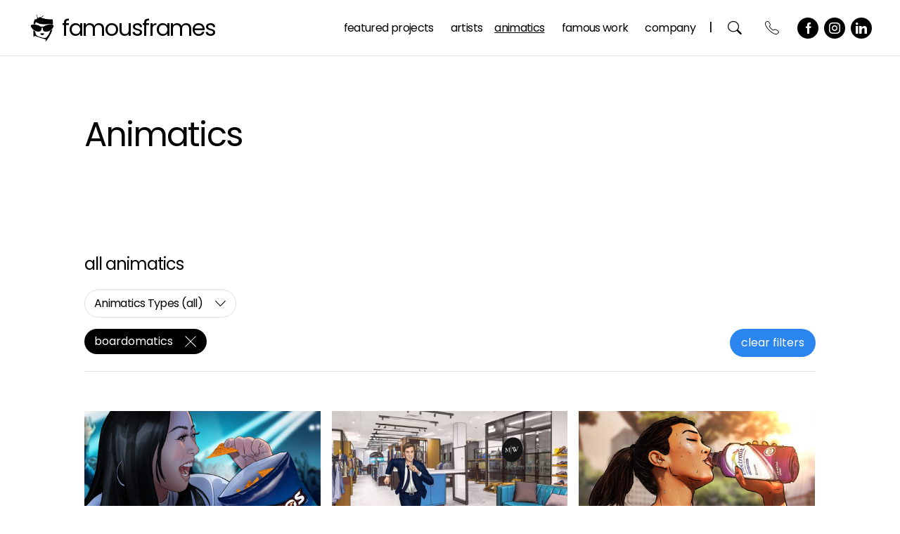

--- FILE ---
content_type: text/html; charset=UTF-8
request_url: https://famousframes.com/animatics/?ani=boardomatics
body_size: 69107
content:
<!doctype html><html lang=en-US prefix="og: https://ogp.me/ns#" ><head><meta charset="UTF-8"><meta name="viewport" content="width=device-width, initial-scale=1"><style>img:is([sizes="auto" i], [sizes^="auto," i]){contain-intrinsic-size:3000px 1500px}</style><title>Animatics Artists For Hire | Famous Frames Animation Artists | Los Angeles</title><meta name="description" content="Famous Frames Animatics - Bringing storyboards to life ..."><meta name="robots" content="follow, index, max-snippet:-1, max-video-preview:-1, max-image-preview:large"><link rel=canonical href=https://famousframes.com/animatics/ ><meta property="og:locale" content="en_US"><meta property="og:type" content="article"><meta property="og:title" content="Animatics Artists For Hire | Famous Frames Animation Artists | Los Angeles"><meta property="og:description" content="Famous Frames Animatics - Bringing storyboards to life ..."><meta property="og:url" content="https://famousframes.com/animatics/"><meta property="og:site_name" content="Famous Frames"><meta property="og:updated_time" content="2025-11-06T11:53:42-08:00"><meta name="twitter:card" content="summary_large_image"><meta name="twitter:title" content="Animatics Artists For Hire | Famous Frames Animation Artists | Los Angeles"><meta name="twitter:description" content="Famous Frames Animatics - Bringing storyboards to life ..."><meta name="twitter:label1" content="Time to read"><meta name="twitter:data1" content="Less than a minute"><link rel=dns-prefetch href=//fonts.googleapis.com><link rel=alternate type=application/rss+xml title="FamousFrames &raquo; Feed" href=https://famousframes.com/feed/ ><link rel=alternate type=application/rss+xml title="FamousFrames &raquo; Comments Feed" href=https://famousframes.com/comments/feed/ > <script>window._wpemojiSettings = {"baseUrl":"https:\/\/s.w.org\/images\/core\/emoji\/16.0.1\/72x72\/","ext":".png","svgUrl":"https:\/\/s.w.org\/images\/core\/emoji\/16.0.1\/svg\/","svgExt":".svg","source":{"concatemoji":"https:\/\/famousframes.com\/wp-includes\/js\/wp-emoji-release.min.js?ver=6.8.3"}};
/*! This file is auto-generated */
!function(s,n){var o,i,e;function c(e){try{var t={supportTests:e,timestamp:(new Date).valueOf()};sessionStorage.setItem(o,JSON.stringify(t))}catch(e){}}function p(e,t,n){e.clearRect(0,0,e.canvas.width,e.canvas.height),e.fillText(t,0,0);var t=new Uint32Array(e.getImageData(0,0,e.canvas.width,e.canvas.height).data),a=(e.clearRect(0,0,e.canvas.width,e.canvas.height),e.fillText(n,0,0),new Uint32Array(e.getImageData(0,0,e.canvas.width,e.canvas.height).data));return t.every(function(e,t){return e===a[t]})}function u(e,t){e.clearRect(0,0,e.canvas.width,e.canvas.height),e.fillText(t,0,0);for(var n=e.getImageData(16,16,1,1),a=0;a<n.data.length;a++)if(0!==n.data[a])return!1;return!0}function f(e,t,n,a){switch(t){case"flag":return n(e,"\ud83c\udff3\ufe0f\u200d\u26a7\ufe0f","\ud83c\udff3\ufe0f\u200b\u26a7\ufe0f")?!1:!n(e,"\ud83c\udde8\ud83c\uddf6","\ud83c\udde8\u200b\ud83c\uddf6")&&!n(e,"\ud83c\udff4\udb40\udc67\udb40\udc62\udb40\udc65\udb40\udc6e\udb40\udc67\udb40\udc7f","\ud83c\udff4\u200b\udb40\udc67\u200b\udb40\udc62\u200b\udb40\udc65\u200b\udb40\udc6e\u200b\udb40\udc67\u200b\udb40\udc7f");case"emoji":return!a(e,"\ud83e\udedf")}return!1}function g(e,t,n,a){var r="undefined"!=typeof WorkerGlobalScope&&self instanceof WorkerGlobalScope?new OffscreenCanvas(300,150):s.createElement("canvas"),o=r.getContext("2d",{willReadFrequently:!0}),i=(o.textBaseline="top",o.font="600 32px Arial",{});return e.forEach(function(e){i[e]=t(o,e,n,a)}),i}function t(e){var t=s.createElement("script");t.src=e,t.defer=!0,s.head.appendChild(t)}"undefined"!=typeof Promise&&(o="wpEmojiSettingsSupports",i=["flag","emoji"],n.supports={everything:!0,everythingExceptFlag:!0},e=new Promise(function(e){s.addEventListener("DOMContentLoaded",e,{once:!0})}),new Promise(function(t){var n=function(){try{var e=JSON.parse(sessionStorage.getItem(o));if("object"==typeof e&&"number"==typeof e.timestamp&&(new Date).valueOf()<e.timestamp+604800&&"object"==typeof e.supportTests)return e.supportTests}catch(e){}return null}();if(!n){if("undefined"!=typeof Worker&&"undefined"!=typeof OffscreenCanvas&&"undefined"!=typeof URL&&URL.createObjectURL&&"undefined"!=typeof Blob)try{var e="postMessage("+g.toString()+"("+[JSON.stringify(i),f.toString(),p.toString(),u.toString()].join(",")+"));",a=new Blob([e],{type:"text/javascript"}),r=new Worker(URL.createObjectURL(a),{name:"wpTestEmojiSupports"});return void(r.onmessage=function(e){c(n=e.data),r.terminate(),t(n)})}catch(e){}c(n=g(i,f,p,u))}t(n)}).then(function(e){for(var t in e)n.supports[t]=e[t],n.supports.everything=n.supports.everything&&n.supports[t],"flag"!==t&&(n.supports.everythingExceptFlag=n.supports.everythingExceptFlag&&n.supports[t]);n.supports.everythingExceptFlag=n.supports.everythingExceptFlag&&!n.supports.flag,n.DOMReady=!1,n.readyCallback=function(){n.DOMReady=!0}}).then(function(){return e}).then(function(){var e;n.supports.everything||(n.readyCallback(),(e=n.source||{}).concatemoji?t(e.concatemoji):e.wpemoji&&e.twemoji&&(t(e.twemoji),t(e.wpemoji)))}))}((window,document),window._wpemojiSettings);</script> <style id=wp-emoji-styles-inline-css>img.wp-smiley,img.emoji{display:inline !important;border:none !important;box-shadow:none !important;height:1em !important;width:1em !important;margin:0
0.07em !important;vertical-align:-0.1em !important;background:none !important;padding:0
!important}</style><style id=wp-block-library-theme-inline-css>.wp-block-audio :where(figcaption){color:#555;font-size:13px;text-align:center}.is-dark-theme .wp-block-audio :where(figcaption){color:#ffffffa6}.wp-block-audio{margin:0
0 1em}.wp-block-code{border:1px
solid #ccc;border-radius:4px;font-family:Menlo,Consolas,monaco,monospace;padding:.8em 1em}.wp-block-embed :where(figcaption){color:#555;font-size:13px;text-align:center}.is-dark-theme .wp-block-embed :where(figcaption){color:#ffffffa6}.wp-block-embed{margin:0
0 1em}.blocks-gallery-caption{color:#555;font-size:13px;text-align:center}.is-dark-theme .blocks-gallery-caption{color:#ffffffa6}:root :where(.wp-block-image figcaption){color:#555;font-size:13px;text-align:center}.is-dark-theme :root :where(.wp-block-image figcaption){color:#ffffffa6}.wp-block-image{margin:0
0 1em}.wp-block-pullquote{border-bottom:4px solid;border-top:4px solid;color:currentColor;margin-bottom:1.75em}.wp-block-pullquote cite,.wp-block-pullquote footer,.wp-block-pullquote__citation{color:currentColor;font-size:.8125em;font-style:normal;text-transform:uppercase}.wp-block-quote{border-left:.25em solid;margin:0
0 1.75em;padding-left:1em}.wp-block-quote cite,.wp-block-quote
footer{color:currentColor;font-size:.8125em;font-style:normal;position:relative}.wp-block-quote:where(.has-text-align-right){border-left:none;border-right:.25em solid;padding-left:0;padding-right:1em}.wp-block-quote:where(.has-text-align-center){border:none;padding-left:0}.wp-block-quote.is-large,.wp-block-quote.is-style-large,.wp-block-quote:where(.is-style-plain){border:none}.wp-block-search .wp-block-search__label{font-weight:700}.wp-block-search__button{border:1px
solid #ccc;padding:.375em .625em}:where(.wp-block-group.has-background){padding:1.25em 2.375em}.wp-block-separator.has-css-opacity{opacity:.4}.wp-block-separator{border:none;border-bottom:2px solid;margin-left:auto;margin-right:auto}.wp-block-separator.has-alpha-channel-opacity{opacity:1}.wp-block-separator:not(.is-style-wide):not(.is-style-dots){width:100px}.wp-block-separator.has-background:not(.is-style-dots){border-bottom:none;height:1px}.wp-block-separator.has-background:not(.is-style-wide):not(.is-style-dots){height:2px}.wp-block-table{margin:0
0 1em}.wp-block-table td,.wp-block-table
th{word-break:normal}.wp-block-table :where(figcaption){color:#555;font-size:13px;text-align:center}.is-dark-theme .wp-block-table :where(figcaption){color:#ffffffa6}.wp-block-video :where(figcaption){color:#555;font-size:13px;text-align:center}.is-dark-theme .wp-block-video :where(figcaption){color:#ffffffa6}.wp-block-video{margin:0
0 1em}:root :where(.wp-block-template-part.has-background){margin-bottom:0;margin-top:0;padding:1.25em 2.375em}</style><style id=classic-theme-styles-inline-css>/*! This file is auto-generated */
.wp-block-button__link{color:#fff;background-color:#32373c;border-radius:9999px;box-shadow:none;text-decoration:none;padding:calc(.667em + 2px) calc(1.333em + 2px);font-size:1.125em}.wp-block-file__button{background:#32373c;color:#fff;text-decoration:none}</style><link rel=stylesheet href=https://famousframes.com/wp-content/cache/minify/ab4f2.css media=all><style id=twenty-twenty-one-custom-color-overrides-inline-css>/*<![CDATA[*/:root .editor-styles-wrapper{--global--color-background:#fff;--global--color-primary:#000;--global--color-secondary:#000;--button--color-background:#000;--button--color-text-hover:#000}/*]]>*/</style><style id=global-styles-inline-css>/*<![CDATA[*/:root{--wp--preset--aspect-ratio--square:1;--wp--preset--aspect-ratio--4-3:4/3;--wp--preset--aspect-ratio--3-4:3/4;--wp--preset--aspect-ratio--3-2:3/2;--wp--preset--aspect-ratio--2-3:2/3;--wp--preset--aspect-ratio--16-9:16/9;--wp--preset--aspect-ratio--9-16:9/16;--wp--preset--color--black:#000;--wp--preset--color--cyan-bluish-gray:#abb8c3;--wp--preset--color--white:#FFF;--wp--preset--color--pale-pink:#f78da7;--wp--preset--color--vivid-red:#cf2e2e;--wp--preset--color--luminous-vivid-orange:#ff6900;--wp--preset--color--luminous-vivid-amber:#fcb900;--wp--preset--color--light-green-cyan:#7bdcb5;--wp--preset--color--vivid-green-cyan:#00d084;--wp--preset--color--pale-cyan-blue:#8ed1fc;--wp--preset--color--vivid-cyan-blue:#0693e3;--wp--preset--color--vivid-purple:#9b51e0;--wp--preset--color--dark-gray:#28303D;--wp--preset--color--gray:#39414D;--wp--preset--color--green:#D1E4DD;--wp--preset--color--blue:#D1DFE4;--wp--preset--color--purple:#D1D1E4;--wp--preset--color--red:#E4D1D1;--wp--preset--color--orange:#E4DAD1;--wp--preset--color--yellow:#EEEADD;--wp--preset--gradient--vivid-cyan-blue-to-vivid-purple:linear-gradient(135deg,rgba(6,147,227,1) 0%,rgb(155,81,224) 100%);--wp--preset--gradient--light-green-cyan-to-vivid-green-cyan:linear-gradient(135deg,rgb(122,220,180) 0%,rgb(0,208,130) 100%);--wp--preset--gradient--luminous-vivid-amber-to-luminous-vivid-orange:linear-gradient(135deg,rgba(252,185,0,1) 0%,rgba(255,105,0,1) 100%);--wp--preset--gradient--luminous-vivid-orange-to-vivid-red:linear-gradient(135deg,rgba(255,105,0,1) 0%,rgb(207,46,46) 100%);--wp--preset--gradient--very-light-gray-to-cyan-bluish-gray:linear-gradient(135deg,rgb(238,238,238) 0%,rgb(169,184,195) 100%);--wp--preset--gradient--cool-to-warm-spectrum:linear-gradient(135deg,rgb(74,234,220) 0%,rgb(151,120,209) 20%,rgb(207,42,186) 40%,rgb(238,44,130) 60%,rgb(251,105,98) 80%,rgb(254,248,76) 100%);--wp--preset--gradient--blush-light-purple:linear-gradient(135deg,rgb(255,206,236) 0%,rgb(152,150,240) 100%);--wp--preset--gradient--blush-bordeaux:linear-gradient(135deg,rgb(254,205,165) 0%,rgb(254,45,45) 50%,rgb(107,0,62) 100%);--wp--preset--gradient--luminous-dusk:linear-gradient(135deg,rgb(255,203,112) 0%,rgb(199,81,192) 50%,rgb(65,88,208) 100%);--wp--preset--gradient--pale-ocean:linear-gradient(135deg,rgb(255,245,203) 0%,rgb(182,227,212) 50%,rgb(51,167,181) 100%);--wp--preset--gradient--electric-grass:linear-gradient(135deg,rgb(202,248,128) 0%,rgb(113,206,126) 100%);--wp--preset--gradient--midnight:linear-gradient(135deg,rgb(2,3,129) 0%,rgb(40,116,252) 100%);--wp--preset--gradient--purple-to-yellow:linear-gradient(160deg, #D1D1E4 0%, #EEEADD 100%);--wp--preset--gradient--yellow-to-purple:linear-gradient(160deg, #EEEADD 0%, #D1D1E4 100%);--wp--preset--gradient--green-to-yellow:linear-gradient(160deg, #D1E4DD 0%, #EEEADD 100%);--wp--preset--gradient--yellow-to-green:linear-gradient(160deg, #EEEADD 0%, #D1E4DD 100%);--wp--preset--gradient--red-to-yellow:linear-gradient(160deg, #E4D1D1 0%, #EEEADD 100%);--wp--preset--gradient--yellow-to-red:linear-gradient(160deg, #EEEADD 0%, #E4D1D1 100%);--wp--preset--gradient--purple-to-red:linear-gradient(160deg, #D1D1E4 0%, #E4D1D1 100%);--wp--preset--gradient--red-to-purple:linear-gradient(160deg, #E4D1D1 0%, #D1D1E4 100%);--wp--preset--font-size--small:18px;--wp--preset--font-size--medium:20px;--wp--preset--font-size--large:24px;--wp--preset--font-size--x-large:42px;--wp--preset--font-size--extra-small:16px;--wp--preset--font-size--normal:20px;--wp--preset--font-size--extra-large:40px;--wp--preset--font-size--huge:96px;--wp--preset--font-size--gigantic:144px;--wp--preset--spacing--20:0.44rem;--wp--preset--spacing--30:0.67rem;--wp--preset--spacing--40:1rem;--wp--preset--spacing--50:1.5rem;--wp--preset--spacing--60:2.25rem;--wp--preset--spacing--70:3.38rem;--wp--preset--spacing--80:5.06rem;--wp--preset--shadow--natural:6px 6px 9px rgba(0, 0, 0, 0.2);--wp--preset--shadow--deep:12px 12px 50px rgba(0, 0, 0, 0.4);--wp--preset--shadow--sharp:6px 6px 0px rgba(0, 0, 0, 0.2);--wp--preset--shadow--outlined:6px 6px 0px -3px rgba(255, 255, 255, 1), 6px 6px rgba(0, 0, 0, 1);--wp--preset--shadow--crisp:6px 6px 0px rgba(0, 0, 0, 1)}:where(.is-layout-flex){gap:0.5em}:where(.is-layout-grid){gap:0.5em}body .is-layout-flex{display:flex}.is-layout-flex{flex-wrap:wrap;align-items:center}.is-layout-flex>:is(*,div){margin:0}body .is-layout-grid{display:grid}.is-layout-grid>:is(*,div){margin:0}:where(.wp-block-columns.is-layout-flex){gap:2em}:where(.wp-block-columns.is-layout-grid){gap:2em}:where(.wp-block-post-template.is-layout-flex){gap:1.25em}:where(.wp-block-post-template.is-layout-grid){gap:1.25em}.has-black-color{color:var(--wp--preset--color--black) !important}.has-cyan-bluish-gray-color{color:var(--wp--preset--color--cyan-bluish-gray) !important}.has-white-color{color:var(--wp--preset--color--white) !important}.has-pale-pink-color{color:var(--wp--preset--color--pale-pink) !important}.has-vivid-red-color{color:var(--wp--preset--color--vivid-red) !important}.has-luminous-vivid-orange-color{color:var(--wp--preset--color--luminous-vivid-orange) !important}.has-luminous-vivid-amber-color{color:var(--wp--preset--color--luminous-vivid-amber) !important}.has-light-green-cyan-color{color:var(--wp--preset--color--light-green-cyan) !important}.has-vivid-green-cyan-color{color:var(--wp--preset--color--vivid-green-cyan) !important}.has-pale-cyan-blue-color{color:var(--wp--preset--color--pale-cyan-blue) !important}.has-vivid-cyan-blue-color{color:var(--wp--preset--color--vivid-cyan-blue) !important}.has-vivid-purple-color{color:var(--wp--preset--color--vivid-purple) !important}.has-black-background-color{background-color:var(--wp--preset--color--black) !important}.has-cyan-bluish-gray-background-color{background-color:var(--wp--preset--color--cyan-bluish-gray) !important}.has-white-background-color{background-color:var(--wp--preset--color--white) !important}.has-pale-pink-background-color{background-color:var(--wp--preset--color--pale-pink) !important}.has-vivid-red-background-color{background-color:var(--wp--preset--color--vivid-red) !important}.has-luminous-vivid-orange-background-color{background-color:var(--wp--preset--color--luminous-vivid-orange) !important}.has-luminous-vivid-amber-background-color{background-color:var(--wp--preset--color--luminous-vivid-amber) !important}.has-light-green-cyan-background-color{background-color:var(--wp--preset--color--light-green-cyan) !important}.has-vivid-green-cyan-background-color{background-color:var(--wp--preset--color--vivid-green-cyan) !important}.has-pale-cyan-blue-background-color{background-color:var(--wp--preset--color--pale-cyan-blue) !important}.has-vivid-cyan-blue-background-color{background-color:var(--wp--preset--color--vivid-cyan-blue) !important}.has-vivid-purple-background-color{background-color:var(--wp--preset--color--vivid-purple) !important}.has-black-border-color{border-color:var(--wp--preset--color--black) !important}.has-cyan-bluish-gray-border-color{border-color:var(--wp--preset--color--cyan-bluish-gray) !important}.has-white-border-color{border-color:var(--wp--preset--color--white) !important}.has-pale-pink-border-color{border-color:var(--wp--preset--color--pale-pink) !important}.has-vivid-red-border-color{border-color:var(--wp--preset--color--vivid-red) !important}.has-luminous-vivid-orange-border-color{border-color:var(--wp--preset--color--luminous-vivid-orange) !important}.has-luminous-vivid-amber-border-color{border-color:var(--wp--preset--color--luminous-vivid-amber) !important}.has-light-green-cyan-border-color{border-color:var(--wp--preset--color--light-green-cyan) !important}.has-vivid-green-cyan-border-color{border-color:var(--wp--preset--color--vivid-green-cyan) !important}.has-pale-cyan-blue-border-color{border-color:var(--wp--preset--color--pale-cyan-blue) !important}.has-vivid-cyan-blue-border-color{border-color:var(--wp--preset--color--vivid-cyan-blue) !important}.has-vivid-purple-border-color{border-color:var(--wp--preset--color--vivid-purple) !important}.has-vivid-cyan-blue-to-vivid-purple-gradient-background{background:var(--wp--preset--gradient--vivid-cyan-blue-to-vivid-purple) !important}.has-light-green-cyan-to-vivid-green-cyan-gradient-background{background:var(--wp--preset--gradient--light-green-cyan-to-vivid-green-cyan) !important}.has-luminous-vivid-amber-to-luminous-vivid-orange-gradient-background{background:var(--wp--preset--gradient--luminous-vivid-amber-to-luminous-vivid-orange) !important}.has-luminous-vivid-orange-to-vivid-red-gradient-background{background:var(--wp--preset--gradient--luminous-vivid-orange-to-vivid-red) !important}.has-very-light-gray-to-cyan-bluish-gray-gradient-background{background:var(--wp--preset--gradient--very-light-gray-to-cyan-bluish-gray) !important}.has-cool-to-warm-spectrum-gradient-background{background:var(--wp--preset--gradient--cool-to-warm-spectrum) !important}.has-blush-light-purple-gradient-background{background:var(--wp--preset--gradient--blush-light-purple) !important}.has-blush-bordeaux-gradient-background{background:var(--wp--preset--gradient--blush-bordeaux) !important}.has-luminous-dusk-gradient-background{background:var(--wp--preset--gradient--luminous-dusk) !important}.has-pale-ocean-gradient-background{background:var(--wp--preset--gradient--pale-ocean) !important}.has-electric-grass-gradient-background{background:var(--wp--preset--gradient--electric-grass) !important}.has-midnight-gradient-background{background:var(--wp--preset--gradient--midnight) !important}.has-small-font-size{font-size:var(--wp--preset--font-size--small) !important}.has-medium-font-size{font-size:var(--wp--preset--font-size--medium) !important}.has-large-font-size{font-size:var(--wp--preset--font-size--large) !important}.has-x-large-font-size{font-size:var(--wp--preset--font-size--x-large) !important}:where(.wp-block-post-template.is-layout-flex){gap:1.25em}:where(.wp-block-post-template.is-layout-grid){gap:1.25em}:where(.wp-block-columns.is-layout-flex){gap:2em}:where(.wp-block-columns.is-layout-grid){gap:2em}:root :where(.wp-block-pullquote){font-size:1.5em;line-height:1.6}/*]]>*/</style><link rel=stylesheet id=custom-google-fonts-css href='https://fonts.googleapis.com/css2?family=Poppins%3Aital%2Cwght%400%2C100%3B0%2C200%3B0%2C300%3B0%2C400%3B0%2C500%3B1%2C100%3B1%2C200%3B1%2C300%3B1%2C400%3B1%2C500&#038;display=swap&#038;ver=6.8.3' media=all><link rel=stylesheet href=https://famousframes.com/wp-content/cache/minify/1e598.css media=all><style id=twenty-twenty-one-style-inline-css>/*<![CDATA[*/:root{--global--color-background:#fff;--global--color-primary:#000;--global--color-secondary:#000;--button--color-background:#000;--button--color-text-hover:#000}/*]]>*/</style><link rel=stylesheet href=https://famousframes.com/wp-content/cache/minify/b3aa5.css media=all><link rel=stylesheet id=twenty-twenty-one-print-style-css href='https://famousframes.com/wp-content/themes/famous-frames/assets/css/print.min.css' media=print><link rel=stylesheet href=https://famousframes.com/wp-content/cache/minify/c8b1c.css media=all><link rel=stylesheet href=https://famousframes.com/wp-content/cache/minify/a4be8.css media=all> <script src="https://famousframes.com/wp-includes/js/jquery/jquery.min.js" id=jquery-core-js></script> <script src="https://famousframes.com/wp-includes/js/jquery/jquery-migrate.min.js" id=jquery-migrate-js></script> <script id=twenty-twenty-one-ie11-polyfills-js-after>( Element.prototype.matches && Element.prototype.closest && window.NodeList && NodeList.prototype.forEach ) || document.write( '<script src="https://famousframes.com/wp-content/themes/twentytwentyone/assets/js/polyfills.js"></scr' + 'ipt>' );</script> <script src="https://famousframes.com/wp-content/themes/twentytwentyone/assets/js/primary-navigation.js" id=twenty-twenty-one-primary-navigation-script-js defer data-wp-strategy=defer></script> <link rel=https://api.w.org/ href=https://famousframes.com/wp-json/ ><link rel=alternate title=JSON type=application/json href=https://famousframes.com/wp-json/wp/v2/pages/12><link rel=EditURI type=application/rsd+xml title=RSD href=https://famousframes.com/xmlrpc.php?rsd><meta name="generator" content="WordPress 6.8.3"><link rel=shortlink href='https://famousframes.com/?p=12'><link rel=alternate title="oEmbed (JSON)" type=application/json+oembed href="https://famousframes.com/wp-json/oembed/1.0/embed?url=https%3A%2F%2Ffamousframes.com%2Fanimatics%2F"><link rel=alternate title="oEmbed (XML)" type=text/xml+oembed href="https://famousframes.com/wp-json/oembed/1.0/embed?url=https%3A%2F%2Ffamousframes.com%2Fanimatics%2F&#038;format=xml"> <script type=application/ld+json>{
    "@context": "https://schema.org",
    "@type": "Organization",
    "name": "Animatics",
    "url": "https://famousframes.com/animatics/?ani=boardomatics"
}</script> <link rel=preconnect href=https://fonts.gstatic.com crossorigin><link rel=preload as=style href="//fonts.googleapis.com/css?family=Open+Sans&display=swap"><link rel=stylesheet href="//fonts.googleapis.com/css?family=Open+Sans&display=swap" media=all><style id=custom-background-css>body.custom-background{background-color:#fff}</style><style>div[id*='ajaxsearchlitesettings'].searchsettings .asl_option_inner
label{font-size:0px !important;color:rgba(0, 0, 0, 0)}div[id*='ajaxsearchlitesettings'].searchsettings .asl_option_inner label:after{font-size:11px !important;position:absolute;top:0;left:0;z-index:1}.asl_w_container{width:100%;margin:0px
0px 0px 0px;min-width:200px}div[id*='ajaxsearchlite'].asl_m{width:100%}div[id*='ajaxsearchliteres'].wpdreams_asl_results div.resdrg
span.highlighted{font-weight:bold;color:rgba(217, 49, 43, 1);background-color:rgba(238, 238, 238, 1)}div[id*='ajaxsearchliteres'].wpdreams_asl_results .results
img.asl_image{width:70px;height:70px;object-fit:cover}div[id*='ajaxsearchlite'].asl_r
.results{max-height:none}div[id*='ajaxsearchlite'].asl_r{position:absolute}.asl_w, .asl_w
*{font-family:"Poppins" !important}.asl_m input[type=search]::placeholder{font-family:"Poppins" !important}.asl_m input[type=search]::-webkit-input-placeholder{font-family:"Poppins" !important}.asl_m input[type=search]::-moz-placeholder{font-family:"Poppins" !important}.asl_m input[type=search]:-ms-input-placeholder{font-family:"Poppins" !important}div.asl_r.asl_w.vertical .results .item::after{display:block;position:absolute;bottom:0;content:'';height:1px;width:100%;background:#D8D8D8}div.asl_r.asl_w.vertical .results .item.asl_last_item::after{display:none}</style><link rel=icon href=https://famousframes.com/wp-content/uploads/2024/03/cropped-Famous-Frames-icon-512x512-gray-32x32.png sizes=32x32><link rel=icon href=https://famousframes.com/wp-content/uploads/2024/03/cropped-Famous-Frames-icon-512x512-gray-192x192.png sizes=192x192><link rel=apple-touch-icon href=https://famousframes.com/wp-content/uploads/2024/03/cropped-Famous-Frames-icon-512x512-gray-180x180.png><meta name="msapplication-TileImage" content="https://famousframes.com/wp-content/uploads/2024/03/cropped-Famous-Frames-icon-512x512-gray-270x270.png"><style id=wp-custom-css>.site-header{overflow:visible;-webkit-overflow-y:visible}.hero{background-color:transparent}</style></head><body class="wp-singular page-template page-template-page-animatics page-template-page-animatics-php page page-id-12 custom-background wp-custom-logo wp-embed-responsive wp-theme-twentytwentyone wp-child-theme-famous-frames is-light-theme has-background-white no-js singular has-main-navigation no-widgets"><div id=page class=site> <a class="skip-link screen-reader-text" href=#content>Skip to content</a><header id=masthead class="site-header has-logo has-title-and-tagline has-menu"><div class="site-logo has-hover"><a href=https://famousframes.com/ class=custom-logo-link rel=home><span class=logo-container><img class="custom-logo logo-standard" src=//famousframes.com/wp-content/uploads/2024/01/ff-menu-header-bold-logo.png alt="Famous Frames"><img class="custom-logo logo-hover" src=//famousframes.com/wp-content/uploads/2024/08/Logo_Hover_gif_17_iteration_1.gif alt="Famous Frames"></span></a></div><div class=site-branding><p class=site-title><a href=https://famousframes.com/ >FamousFrames</a></p></div><nav id=site-navigation class=primary-navigation aria-label="Primary menu"><div class=menu-button-container> <button id=primary-mobile-menu class=button aria-controls=primary-menu-list aria-expanded=false> <span class="dropdown-icon open"> Menu <img src=/wp-content/themes/famous-frames/assets/images/icon-menu.svg alt=Menu class="svg-icon open"> </span> <span class="dropdown-icon close"> Close <img src=/wp-content/themes/famous-frames/assets/images/icon-close.svg alt=Menu class="svg-icon close"> </span> </button></div><div class=primary-menu-container><ul id=primary-menu-list class=menu-wrapper><li id=menu-item-1065 class="nav-search-static desktop-hide tablet-hide menu-item menu-item-type-custom menu-item-object-custom menu-item-1065"><a href=/ >Search</a><span class=menu-search-form-container><span class=menu-search-form><form role=search       method=get class=search-form action=https://famousframes.com/ > <label for=search-form-1> Search&hellip; </label> <input type=search id=search-form-1 class=search-field value name=s placeholder=Search&hellip;> <input type=submit class=search-submit value=Search></form> </span></span></li> <li id=menu-item-1066 class="tablet-hide menu-item menu-item-type-custom menu-item-object-custom menu-item-1066"><a href=/featured title="Our Services">Featured Projects</a></li> <li id=menu-item-1069 class="tablet-show menu-item menu-item-type-custom menu-item-object-custom menu-item-1069"><a href=/featured>Featured</a></li> <li id=menu-item-22 class="menu-item menu-item-type-post_type menu-item-object-page menu-item-has-children menu-item-22"><a href=https://famousframes.com/artists/ >Artists</a><button class=sub-menu-toggle aria-expanded=false onClick=twentytwentyoneExpandSubMenu(this)><span class=icon-plus>+</span><span class=icon-minus>-</span><span class=screen-reader-text>Open menu</span></button><ul class=sub-menu> <li id=menu-item-15791 class="menu-item menu-item-type-post_type menu-item-object-page menu-item-has-children menu-item-15791"><a href=https://famousframes.com/artists/ >View All</a><ul class=sub-menu> <li id=menu-item-30116 class="menu-item menu-item-type-post_type menu-item-object-artist menu-item-30116"><a href=https://famousframes.com/artist/alessandra/ >Alessandra</a></li> <li id=menu-item-30180 class="menu-item menu-item-type-post_type menu-item-object-artist menu-item-30180"><a href=https://famousframes.com/artist/angus-cameron/ >Angus Cameron</a></li> <li id=menu-item-30181 class="menu-item menu-item-type-post_type menu-item-object-artist menu-item-30181"><a href=https://famousframes.com/artist/anson-jew/ >Anson Jew</a></li> <li id=menu-item-30182 class="menu-item menu-item-type-post_type menu-item-object-artist menu-item-30182"><a href=https://famousframes.com/artist/anuj-shrestha/ >Anuj Shrestha</a></li> <li id=menu-item-49899 class="menu-item menu-item-type-post_type menu-item-object-artist menu-item-49899"><a href=https://famousframes.com/artist/arien-walizadeh/ >Arien Walizadeh</a></li> <li id=menu-item-30183 class="menu-item menu-item-type-post_type menu-item-object-artist menu-item-30183"><a href=https://famousframes.com/artist/bart-bus/ >Bart Bus</a></li> <li id=menu-item-30185 class="menu-item menu-item-type-post_type menu-item-object-artist menu-item-30185"><a href=https://famousframes.com/artist/charles-ratteray/ >Charles Ratteray</a></li> <li id=menu-item-44379 class="menu-item menu-item-type-post_type menu-item-object-artist menu-item-44379"><a href=https://famousframes.com/artist/chelsea-low/ >Chelsea Low</a></li> <li id=menu-item-30186 class="menu-item menu-item-type-post_type menu-item-object-artist menu-item-30186"><a href=https://famousframes.com/artist/chris-newberg/ >Chris Newberg</a></li> <li id=menu-item-30187 class="menu-item menu-item-type-post_type menu-item-object-artist menu-item-30187"><a href=https://famousframes.com/artist/chris-stiles/ >Chris Stiles</a></li> <li id=menu-item-30188 class="menu-item menu-item-type-post_type menu-item-object-artist menu-item-30188"><a href=https://famousframes.com/artist/darren/ >Darren</a></li> <li id=menu-item-30189 class="menu-item menu-item-type-post_type menu-item-object-artist menu-item-30189"><a href=https://famousframes.com/artist/david-green/ >David Green</a></li> <li id=menu-item-30190 class="menu-item menu-item-type-post_type menu-item-object-artist menu-item-30190"><a href=https://famousframes.com/artist/david-hudnut/ >David Hudnut</a></li> <li id=menu-item-30191 class="menu-item menu-item-type-post_type menu-item-object-artist menu-item-30191"><a href=https://famousframes.com/artist/david-larks/ >David Larks</a></li> <li id=menu-item-30192 class="menu-item menu-item-type-post_type menu-item-object-artist menu-item-30192"><a href=https://famousframes.com/artist/david-mellon/ >David Mellon</a></li> <li id=menu-item-30193 class="menu-item menu-item-type-post_type menu-item-object-artist menu-item-30193"><a href=https://famousframes.com/artist/david-threadgold/ >David Threadgold</a></li> <li id=menu-item-30194 class="menu-item menu-item-type-post_type menu-item-object-artist menu-item-30194"><a href=https://famousframes.com/artist/denice-au/ >Denice Au</a></li> <li id=menu-item-30195 class="menu-item menu-item-type-post_type menu-item-object-artist menu-item-30195"><a href=https://famousframes.com/artist/doug-brode/ >Doug Brode</a></li> <li id=menu-item-30196 class="menu-item menu-item-type-post_type menu-item-object-artist menu-item-30196"><a href=https://famousframes.com/artist/droste/ >Droste</a></li> <li id=menu-item-30197 class="menu-item menu-item-type-post_type menu-item-object-artist menu-item-30197"><a href=https://famousframes.com/artist/ed-traquino/ >Ed Traquino</a></li> <li id=menu-item-30198 class="menu-item menu-item-type-post_type menu-item-object-artist menu-item-30198"><a href=https://famousframes.com/artist/eddy-mayer/ >Eddy Mayer</a></li> <li id=menu-item-30199 class="menu-item menu-item-type-post_type menu-item-object-artist menu-item-30199"><a href=https://famousframes.com/artist/fred-fassberger/ >Fred Fassberger</a></li> <li id=menu-item-47829 class="menu-item menu-item-type-post_type menu-item-object-artist menu-item-47829"><a href=https://famousframes.com/artist/iva-sasheva/ >Iva Sasheva</a></li> <li id=menu-item-32977 class="menu-item menu-item-type-post_type menu-item-object-artist menu-item-32977"><a href=https://famousframes.com/artist/jack/ >Jack</a></li> <li id=menu-item-30200 class="menu-item menu-item-type-post_type menu-item-object-artist menu-item-30200"><a href=https://famousframes.com/artist/james-randolph/ >James Randolph</a></li> <li id=menu-item-30201 class="menu-item menu-item-type-post_type menu-item-object-artist menu-item-30201"><a href=https://famousframes.com/artist/jarid-boyce/ >Jarid Boyce</a></li> <li id=menu-item-30202 class="menu-item menu-item-type-post_type menu-item-object-artist menu-item-30202"><a href=https://famousframes.com/artist/jasper-yu/ >Jasper Yu</a></li> <li id=menu-item-30203 class="menu-item menu-item-type-post_type menu-item-object-artist menu-item-30203"><a href=https://famousframes.com/artist/jeff-norwell/ >Jeff Norwell</a></li> <li id=menu-item-30204 class="menu-item menu-item-type-post_type menu-item-object-artist menu-item-30204"><a href=https://famousframes.com/artist/jeremiah/ >Jeremiah Wallis</a></li> <li id=menu-item-30205 class="menu-item menu-item-type-post_type menu-item-object-artist menu-item-30205"><a href=https://famousframes.com/artist/jingjing-cao/ >Jingjing Cao</a></li> <li id=menu-item-30208 class="menu-item menu-item-type-post_type menu-item-object-artist menu-item-30208"><a href=https://famousframes.com/artist/kensuke-okabayashi/ >Kensuke Okabayashi</a></li> <li id=menu-item-30209 class="menu-item menu-item-type-post_type menu-item-object-artist menu-item-30209"><a href=https://famousframes.com/artist/krystal-newmark/ >Krystal Newmark</a></li> <li id=menu-item-30210 class="menu-item menu-item-type-post_type menu-item-object-artist menu-item-30210"><a href=https://famousframes.com/artist/lanny-markasky/ >Lanny Markasky</a></li> <li id=menu-item-30211 class="menu-item menu-item-type-post_type menu-item-object-artist menu-item-30211"><a href=https://famousframes.com/artist/lee-milby/ >Lee Milby</a></li> <li id=menu-item-30212 class="menu-item menu-item-type-post_type menu-item-object-artist menu-item-30212"><a href=https://famousframes.com/artist/lidat-truong/ >Lidat Truong</a></li> <li id=menu-item-30213 class="menu-item menu-item-type-post_type menu-item-object-artist menu-item-30213"><a href=https://famousframes.com/artist/luke/ >Luke</a></li> <li id=menu-item-30214 class="menu-item menu-item-type-post_type menu-item-object-artist menu-item-30214"><a href=https://famousframes.com/artist/maria-chou/ >Maria Chou</a></li> <li id=menu-item-30215 class="menu-item menu-item-type-post_type menu-item-object-artist menu-item-30215"><a href=https://famousframes.com/artist/matt/ >Matt</a></li> <li id=menu-item-30216 class="menu-item menu-item-type-post_type menu-item-object-artist menu-item-30216"><a href=https://famousframes.com/artist/mercer-boffey/ >Mercer Boffey</a></li> <li id=menu-item-30217 class="menu-item menu-item-type-post_type menu-item-object-artist menu-item-30217"><a href=https://famousframes.com/artist/micah-ganske/ >Micah Ganske</a></li> <li id=menu-item-30218 class="menu-item menu-item-type-post_type menu-item-object-artist menu-item-30218"><a href=https://famousframes.com/artist/michael-lee/ >Michael Lee</a></li> <li id=menu-item-30219 class="menu-item menu-item-type-post_type menu-item-object-artist menu-item-30219"><a href=https://famousframes.com/artist/miguel/ >Miguel</a></li> <li id=menu-item-30220 class="menu-item menu-item-type-post_type menu-item-object-artist menu-item-30220"><a href=https://famousframes.com/artist/neil-duerden/ >Neil Duerden</a></li> <li id=menu-item-30221 class="menu-item menu-item-type-post_type menu-item-object-artist menu-item-30221"><a href=https://famousframes.com/artist/nguyen-dong/ >Nguyen Dong</a></li> <li id=menu-item-30222 class="menu-item menu-item-type-post_type menu-item-object-artist menu-item-30222"><a href=https://famousframes.com/artist/paul-binkley/ >Paul Binkley</a></li> <li id=menu-item-30224 class="menu-item menu-item-type-post_type menu-item-object-artist menu-item-30224"><a href=https://famousframes.com/artist/philippe-collot/ >Philippe Collot</a></li> <li id=menu-item-30225 class="menu-item menu-item-type-post_type menu-item-object-artist menu-item-30225"><a href=https://famousframes.com/artist/polina-hristova/ >Polina Hristova</a></li> <li id=menu-item-30226 class="menu-item menu-item-type-post_type menu-item-object-artist menu-item-30226"><a href=https://famousframes.com/artist/renee-reeser/ >Renee Reeser</a></li> <li id=menu-item-37161 class="menu-item menu-item-type-post_type menu-item-object-artist menu-item-37161"><a href=https://famousframes.com/artist/riccardo/ >Riccardo</a></li> <li id=menu-item-37160 class="menu-item menu-item-type-post_type menu-item-object-artist menu-item-37160"><a href=https://famousframes.com/artist/richard/ >Richard</a></li> <li id=menu-item-30228 class="menu-item menu-item-type-post_type menu-item-object-artist menu-item-30228"><a href=https://famousframes.com/artist/ruben-sarkissian/ >Ruben Sarkissian</a></li> <li id=menu-item-30241 class="menu-item menu-item-type-post_type menu-item-object-artist menu-item-30241"><a href=https://famousframes.com/artist/sebastiano/ >Sebastiano</a></li> <li id=menu-item-30242 class="menu-item menu-item-type-post_type menu-item-object-artist menu-item-30242"><a href=https://famousframes.com/artist/steve-wolf/ >Steve Wolf</a></li> <li id=menu-item-30244 class="menu-item menu-item-type-post_type menu-item-object-artist menu-item-30244"><a href=https://famousframes.com/artist/victor-gatmaitan/ >Victor Gatmaitan</a></li></ul> </li> <li id=menu-item-12773 class="menu-item menu-item-type-custom menu-item-object-custom menu-item-12773"><a href="/artists/?svc=advertising">Advertising</a></li> <li id=menu-item-12772 class="menu-item menu-item-type-custom menu-item-object-custom menu-item-12772"><a href="/artists/?svc=shooting">Shooting</a></li></ul> </li> <li id=menu-item-21 class="menu-item menu-item-type-post_type menu-item-object-page current-menu-item page_item page-item-12 current_page_item menu-item-21"><a href=https://famousframes.com/animatics/ aria-current=page>Animatics</a></li> <li id=menu-item-20 class="menu-item menu-item-type-post_type menu-item-object-page menu-item-20"><a href=https://famousframes.com/famous-work/ >Famous Work</a></li> <li id=menu-item-19 class="menu-item menu-item-type-post_type menu-item-object-page menu-item-has-children menu-item-19"><a href=https://famousframes.com/aboutus/ >Company</a><button class=sub-menu-toggle aria-expanded=false onClick=twentytwentyoneExpandSubMenu(this)><span class=icon-plus>+</span><span class=icon-minus>-</span><span class=screen-reader-text>Open menu</span></button><ul class=sub-menu> <li id=menu-item-1072 class="menu-item menu-item-type-post_type menu-item-object-page menu-item-1072"><a href=https://famousframes.com/aboutus/ >About Us</a></li> <li id=menu-item-67 class="menu-item menu-item-type-post_type menu-item-object-page menu-item-67"><a href=https://famousframes.com/contact/ >Contact Us</a></li> <li id=menu-item-1073 class="menu-item menu-item-type-post_type menu-item-object-page menu-item-1073"><a href=https://famousframes.com/client-onboarding/ >New Client</a></li> <li id=menu-item-1074 class="menu-item menu-item-type-custom menu-item-object-custom menu-item-1074"><a target=_blank href=https://famousframes.gosimian.com/admin_login>FTP Login</a></li></ul> </li> <li id=menu-item-1075 class="nav-search phone-hide menu-item menu-item-type-custom menu-item-object-custom menu-item-1075"><a href=/ >Search</a><span class=nav-search-container><a class=icon-search>Search</a><span class=menu-search-form-container><span class=menu-search-form><form role=search       method=get class=search-form action=https://famousframes.com/ > <label for=search-form-2> Search&hellip; </label> <input type=search id=search-form-2 class=search-field value name=s placeholder=Search&hellip;> <input type=submit class=search-submit value=Search></form> </span></span></span></li> <li id=menu-item-1076 class="nav-contact menu-item menu-item-type-custom menu-item-object-custom menu-item-has-children menu-item-1076"><a href=/ >Contact</a><button class=sub-menu-toggle aria-expanded=false onClick=twentytwentyoneExpandSubMenu(this)><span class=icon-plus>+</span><span class=icon-minus>-</span><span class=screen-reader-text>Open menu</span></button><ul class=sub-menu> <li id=menu-item-1077 class="menu-item menu-item-type-custom menu-item-object-custom menu-item-1077"><a target=_blank href=mailto:project@famousframes.com>project@famousframes.com</a></li> <li id=menu-item-1078 class="tel-location la menu-item menu-item-type-custom menu-item-object-custom menu-item-1078"><a href=tel:1-310-642-2721>310-642-2721</a></li> <li id=menu-item-1079 class="tel-location ny menu-item menu-item-type-custom menu-item-object-custom menu-item-1079"><a href=tel:1-212-980-7979>212-980-7979</a></li> <li id=menu-item-24192 class="tel-location uk menu-item menu-item-type-custom menu-item-object-custom menu-item-24192"><a href=tel:+447379613055>+44 7379 613055</a></li></ul> </li> <li id=menu-item-1080 class="nav-social tablet-hide menu-item menu-item-type-custom menu-item-object-custom menu-item-1080"><a href=/ >Social Links</a><div class=nav-social-menu-container><ul id=social-menu-list class=nav-social-menu-list><li id=menu-item-299 class="icon-social facebook menu-item menu-item-type-custom menu-item-object-custom menu-item-299"><a target=_blank href=http://www.facebook.com/pages/Famous-Frames/107985912609345>Facebook</a></li> <li id=menu-item-300 class="icon-social instagram menu-item menu-item-type-custom menu-item-object-custom menu-item-300"><a target=_blank href=https://www.instagram.com/famousframesinc/ >Instagram</a></li> <li id=menu-item-301 class="icon-social linkedin menu-item menu-item-type-custom menu-item-object-custom menu-item-301"><a target=_blank href=https://www.linkedin.com/company/famous-frames/ >LinkedIn</a></li></ul></div></li></ul></div></nav></header><div id=content class=site-content><div id=primary class=content-area><main id=main class=site-main><article id=post-12 class="post-12 page type-page status-publish hentry entry"><header class="entry-header alignwide"><h1 class="entry-title">Animatics</h1></header><div class=entry-content><div id=filters-animatics class="filter-navigation-container no-selected-filters" style="opacity: 0;"><span id=artist-slug class=filters-artist-slug rel=victor-gatmaitan></span><h5 class="filter-title">all animatics</h5><div class=filters-nav-mobile><h3 id="filters-total">filters (<span class=filter-total>0</span>)</h3><div class="filter-items-btns desktop-hide"><button id=filters-expand><span class="filter-icon open">Open <img src=/wp-content/plugins/famous-frames-filters/images/icon-filter.svg alt=Menu class="svg-icon filter"></span></button><button id=filters-collapse-mobile type=button class="btn cta has-background has-text-color filters-submit">view all</button><button id=filters-submit-mobile type=button class="btn cta has-background has-text-color filters-submit">apply<span class=filter-total> 0 filters</span></button></div></div><div class=filters-top-bar><div class=filters-primary><span class="filter-primary artists"><span class="btn dropdown filter-label" rel=animatics><span>Animatics Types<span class=filter-selected-total>(all)</span></span></span><span class=filter-items-wrapper><span class=filter-items><span class="filter-item animatics-type animatics-2d-animation id-28 lower" rel=animatics-2d-animation><span class=filter-item-label>2D Animation<span class=filter-select></span></span></span><span class="filter-item animatics-type animatics-3d-animation id-1241 lower" rel=animatics-3d-animation><span class=filter-item-label>3D Animation<span class=filter-select></span></span></span><span class="filter-item animatics-type animatics-animatics id-26 lower" rel=animatics-animatics><span class=filter-item-label>Animatics<span class=filter-select></span></span></span><span class="filter-item animatics-type animatics-boardomatics id-27 lower" rel=animatics-boardomatics><span class=filter-item-label>Boardomatics<span class=filter-select></span></span></span></span></span></span></div></div><div class="filter-items-container phone-hide"><div class="filter-items-wrapper animatics"><div class="filter-items animatics"><span class="filter-item animatics-type animatics-2d-animation id-28 lower" rel=animatics-2d-animation><span class=filter-item-label>2D Animation<span class=filter-select></span></span></span><span class="filter-item animatics-type animatics-3d-animation id-1241 lower" rel=animatics-3d-animation><span class=filter-item-label>3D Animation<span class=filter-select></span></span></span><span class="filter-item animatics-type animatics-animatics id-26 lower" rel=animatics-animatics><span class=filter-item-label>Animatics<span class=filter-select></span></span></span><span class="filter-item animatics-type animatics-boardomatics id-27 lower" rel=animatics-boardomatics><span class=filter-item-label>Boardomatics<span class=filter-select></span></span></span></div></div></div><div class=filter-items-selected-row><div class=filter-items-selected-container></div><div class="filter-items-btns phone-hide"><button id=filters-submit type=button class="btn cta has-background has-text-color filters-submit disabled">apply<span class=filter-total> 0 filters</span></button><button id=filters-clear type=button class="btn cta has-background has-text-color filters-clear">clear filters</button></div></div></div><div class=grid-message></div><div id=grid-animatics class="item-grid desktop-3 phone-1" rel><div class=grid-sizer></div><div class=gutter-sizer></div><article class="grid-item animatics"><a class=link href=https://famousframes.com/animatics/mens-wearhouse-keep-cool/ data-url=https://famousframes.com/animatics/mens-wearhouse-keep-cool/ title="Men's Wearhouse - Keep Cool"><div class="thumb default"><img src=https://famousframes.com/wp-content/uploads/2025/04/mwh-thumb-1024x576.jpg data-src=https://famousframes.com/wp-content/uploads/2025/04/mwh-thumb-1024x576.jpg width=1024 height=576 alt="Men's Wearhouse - Keep Cool"></div><div class=label><span class=title>Men's Wearhouse - Keep Cool</span></div></a></article><article class="grid-item animatics"><a class=link href=https://famousframes.com/animatics/hubspot/ data-url=https://famousframes.com/animatics/hubspot/ title=HubSpot><div class="thumb default"><img src=https://famousframes.com/wp-content/uploads/2023/02/Hubspot-thumb-1024x576.jpg data-src=https://famousframes.com/wp-content/uploads/2023/02/Hubspot-thumb-1024x576.jpg width=1024 height=576 alt=HubSpot></div><div class=label><span class=title>HubSpot</span></div></a></article><article class="grid-item boardomatics"><a class=link href=https://famousframes.com/animatics/frito-lay-my-joy/ data-url=https://famousframes.com/animatics/frito-lay-my-joy/ title="Frito Lay - My Joy"><div class="thumb default"><img src=https://famousframes.com/wp-content/uploads/2024/03/07_REV3-1-1024x576.jpg data-src=https://famousframes.com/wp-content/uploads/2024/03/07_REV3-1-1024x576.jpg width=1024 height=576 alt="Frito Lay - My Joy"></div><div class=label><span class=title>Frito Lay - My Joy</span></div></a></article><article class="grid-item animatics"><a class=link href=https://famousframes.com/animatics/credit-karma/ data-url=https://famousframes.com/animatics/credit-karma/ title="Credit Karma"><div class="thumb default"><img src=https://famousframes.com/wp-content/uploads/2025/10/credit-karma-thumb-1024x576.jpg data-src=https://famousframes.com/wp-content/uploads/2025/10/credit-karma-thumb-1024x576.jpg width=1024 height=576 alt="Credit Karma"></div><div class=label><span class=title>Credit Karma</span></div></a></article><article class="grid-item animatics"><a class=link href=https://famousframes.com/animatics/tazo-dogsitting-brew-the-unexpected/ data-url=https://famousframes.com/animatics/tazo-dogsitting-brew-the-unexpected/ title=TAZO><div class="thumb default"><img src=https://famousframes.com/wp-content/uploads/2023/03/tazo-tea-thumb-2-1024x576.jpg data-src=https://famousframes.com/wp-content/uploads/2023/03/tazo-tea-thumb-2-1024x576.jpg width=1024 height=576 alt=TAZO></div><div class=label><span class=title>TAZO</span></div></a></article><article class="grid-item animatics"><a class=link href=https://famousframes.com/animatics/samsung/ data-url=https://famousframes.com/animatics/samsung/ title=Samsung><div class="thumb default"><img src=https://famousframes.com/wp-content/uploads/2025/10/samsung-thumb-1024x576.jpg data-src=https://famousframes.com/wp-content/uploads/2025/10/samsung-thumb-1024x576.jpg width=1024 height=576 alt=Samsung></div><div class=label><span class=title>Samsung</span></div></a></article><article class="grid-item animatics"><a class=link href=https://famousframes.com/animatics/starbucks-stir-it-up/ data-url=https://famousframes.com/animatics/starbucks-stir-it-up/ title="Starbucks 'Stir It Up'"><div class="thumb default"><img src=https://famousframes.com/wp-content/uploads/2023/10/starbucks-stir-thumb-1024x576.jpg data-src=https://famousframes.com/wp-content/uploads/2023/10/starbucks-stir-thumb-1024x576.jpg width=1024 height=576 alt="Starbucks 'Stir It Up'"></div><div class=label><span class=title>Starbucks 'Stir It Up'</span></div></a></article><article class="grid-item 3d-animation"><a class=link href=https://famousframes.com/animatics/mens-wearhouse-bbq/ data-url=https://famousframes.com/animatics/mens-wearhouse-bbq/ title="Men's Wearhouse - BBQ"><div class="thumb default"><img src=https://famousframes.com/wp-content/uploads/2025/06/mw-3d-thumb-1024x576.jpg data-src=https://famousframes.com/wp-content/uploads/2025/06/mw-3d-thumb-1024x576.jpg width=1024 height=576 alt="Men's Wearhouse - BBQ"></div><div class=label><span class=title>Men's Wearhouse - BBQ</span></div></a></article><article class="grid-item animatics"><a class=link href=https://famousframes.com/animatics/ragu/ data-url=https://famousframes.com/animatics/ragu/ title=Ragu><div class="thumb default"><img src=https://famousframes.com/wp-content/uploads/2024/09/Ragu-Thumb-1024x576.jpg data-src=https://famousframes.com/wp-content/uploads/2024/09/Ragu-Thumb-1024x576.jpg width=1024 height=576 alt=Ragu></div><div class=label><span class=title>Ragu</span></div></a></article><article class="grid-item boardomatics"><a class=link href=https://famousframes.com/animatics/mens-warehouse-power-suit/ data-url=https://famousframes.com/animatics/mens-warehouse-power-suit/ title="Men's Warehouse - Power Suit"><div class="thumb default"><img src=https://famousframes.com/wp-content/uploads/2024/03/MW-thumb-2-1024x576.jpg data-src=https://famousframes.com/wp-content/uploads/2024/03/MW-thumb-2-1024x576.jpg width=1024 height=576 alt="Men's Warehouse - Power Suit"></div><div class=label><span class=title>Men's Warehouse - Power Suit</span></div></a></article><article class="grid-item animatics"><a class=link href=https://famousframes.com/animatics/go2bank/ data-url=https://famousframes.com/animatics/go2bank/ title=Go2Bank><div class="thumb default"><img src=https://famousframes.com/wp-content/uploads/2024/09/go2bank-animatic-thumb-024-1024x576.jpg data-src=https://famousframes.com/wp-content/uploads/2024/09/go2bank-animatic-thumb-024-1024x576.jpg width=1024 height=576 alt=Go2Bank></div><div class=label><span class=title>Go2Bank</span></div></a></article><article class="grid-item boardomatics"><a class=link href=https://famousframes.com/animatics/electrolit/ data-url=https://famousframes.com/animatics/electrolit/ title=Electrolit><div class="thumb default"><img src=https://famousframes.com/wp-content/uploads/2024/09/Electrolit-thumb-2-1024x576.jpg data-src=https://famousframes.com/wp-content/uploads/2024/09/Electrolit-thumb-2-1024x576.jpg width=1024 height=576 alt=Electrolit></div><div class=label><span class=title>Electrolit</span></div></a></article><article class="grid-item animatics"><a class=link href=https://famousframes.com/animatics/mens-wearhouse-i-have-a-thing/ data-url=https://famousframes.com/animatics/mens-wearhouse-i-have-a-thing/ title="Men's Wearhouse - I Have a Thing"><div class="thumb default"><img src=https://famousframes.com/wp-content/uploads/2025/09/mw-thing-thumb-1024x576.jpg data-src=https://famousframes.com/wp-content/uploads/2025/09/mw-thing-thumb-1024x576.jpg width=1024 height=576 alt="Men's Wearhouse - I Have a Thing"></div><div class=label><span class=title>Men's Wearhouse - I Have a Thing</span></div></a></article><article class="grid-item animatics"><a class=link href=https://famousframes.com/animatics/motorola-juno/ data-url=https://famousframes.com/animatics/motorola-juno/ title="Motorola - Juno"><div class="thumb default"><img src=https://famousframes.com/wp-content/uploads/2023/11/moto-juno-110723-1024x576.jpg data-src=https://famousframes.com/wp-content/uploads/2023/11/moto-juno-110723-1024x576.jpg width=1024 height=576 alt="Motorola - Juno"></div><div class=label><span class=title>Motorola - Juno</span></div></a></article><article class="grid-item animatics"><a class=link href=https://famousframes.com/animatics/nutella/ data-url=https://famousframes.com/animatics/nutella/ title=Nutella><div class="thumb default"><img src=https://famousframes.com/wp-content/uploads/2024/06/Nutella-thumb-1024x576.jpg data-src=https://famousframes.com/wp-content/uploads/2024/06/Nutella-thumb-1024x576.jpg width=1024 height=576 alt=Nutella></div><div class=label><span class=title>Nutella</span></div></a></article><article class="grid-item boardomatics"><a class=link href=https://famousframes.com/animatics/trident-hard-talk/ data-url=https://famousframes.com/animatics/trident-hard-talk/ title="Trident 'Hard Talk'"><div class="thumb default"><img src=https://famousframes.com/wp-content/uploads/2023/10/trident-thumb-1024x576.jpg data-src=https://famousframes.com/wp-content/uploads/2023/10/trident-thumb-1024x576.jpg width=1024 height=576 alt="Trident 'Hard Talk'"></div><div class=label><span class=title>Trident 'Hard Talk'</span></div></a></article><article class="grid-item animatics"><a class=link href=https://famousframes.com/animatics/indeed-search-for-greatness/ data-url=https://famousframes.com/animatics/indeed-search-for-greatness/ title=Indeed><div class="thumb default"><img src=https://famousframes.com/wp-content/uploads/2023/03/indeed-thumb-1024x576.jpg data-src=https://famousframes.com/wp-content/uploads/2023/03/indeed-thumb-1024x576.jpg width=1024 height=576 alt=Indeed></div><div class=label><span class=title>Indeed</span></div></a></article><article class="grid-item animatics"><a class=link href=https://famousframes.com/animatics/ocrevus/ data-url=https://famousframes.com/animatics/ocrevus/ title=Ocrevus><div class="thumb default"><img src=https://famousframes.com/wp-content/uploads/2023/10/ocrevus-thumb-1024x576.jpg data-src=https://famousframes.com/wp-content/uploads/2023/10/ocrevus-thumb-1024x576.jpg width=1024 height=576 alt=Ocrevus></div><div class=label><span class=title>Ocrevus</span></div></a></article><article class="grid-item animatics"><a class=link href=https://famousframes.com/animatics/vans/ data-url=https://famousframes.com/animatics/vans/ title=Vans><div class="thumb default"><img src=https://famousframes.com/wp-content/uploads/2023/10/vans-thumb-2-1024x576.jpg data-src=https://famousframes.com/wp-content/uploads/2023/10/vans-thumb-2-1024x576.jpg width=1024 height=576 alt=Vans></div><div class=label><span class=title>Vans</span></div></a></article><article class="grid-item animatics"><a class=link href=https://famousframes.com/animatics/gatorade-fast-twitch/ data-url=https://famousframes.com/animatics/gatorade-fast-twitch/ title="Gatorade - Fast Twitch"><div class="thumb default"><img src=https://famousframes.com/wp-content/uploads/2023/10/fast-twitch-thumb-1024x576.jpg data-src=https://famousframes.com/wp-content/uploads/2023/10/fast-twitch-thumb-1024x576.jpg width=1024 height=576 alt="Gatorade - Fast Twitch"></div><div class=label><span class=title>Gatorade - Fast Twitch</span></div></a></article><article class="grid-item animatics"><a class=link href=https://famousframes.com/animatics/rinvoq/ data-url=https://famousframes.com/animatics/rinvoq/ title=Rinvoq><div class="thumb default"><img src=https://famousframes.com/wp-content/uploads/2023/10/rinvoq-thumb-1024x576.jpg data-src=https://famousframes.com/wp-content/uploads/2023/10/rinvoq-thumb-1024x576.jpg width=1024 height=576 alt=Rinvoq></div><div class=label><span class=title>Rinvoq</span></div></a></article><article class="grid-item animatics"><a class=link href=https://famousframes.com/animatics/ritz/ data-url=https://famousframes.com/animatics/ritz/ title=Ritz><div class="thumb default"><img src=https://famousframes.com/wp-content/uploads/2023/10/ritz-show-thumb-1024x576.jpg data-src=https://famousframes.com/wp-content/uploads/2023/10/ritz-show-thumb-1024x576.jpg width=1024 height=576 alt=Ritz></div><div class=label><span class=title>Ritz</span></div></a></article><article class="grid-item animatics"><a class=link href=https://famousframes.com/animatics/united-explorer-card/ data-url=https://famousframes.com/animatics/united-explorer-card/ title="United Explorer Card"><div class="thumb default"><img src=https://famousframes.com/wp-content/uploads/2023/10/rewarded-thumb-1024x576.jpg data-src=https://famousframes.com/wp-content/uploads/2023/10/rewarded-thumb-1024x576.jpg width=1024 height=576 alt="United Explorer Card"></div><div class=label><span class=title>United Explorer Card</span></div></a></article><article class="grid-item boardomatics"><a class=link href=https://famousframes.com/animatics/aaa-insurance/ data-url=https://famousframes.com/animatics/aaa-insurance/ title="AAA Insurance"><div class="thumb default"><img src=https://famousframes.com/wp-content/uploads/2023/03/AAA-thumb--1024x576.jpg data-src=https://famousframes.com/wp-content/uploads/2023/03/AAA-thumb--1024x576.jpg width=1024 height=576 alt="AAA Insurance"></div><div class=label><span class=title>AAA Insurance</span></div></a></article></div><div class=grid-bottom><span class=virtual><input type=hidden id=scroll-check name=scrollCheck value=0></span><span class=loader-container><span class=post-loader></span></span></div></div></article></main></div></div><div class=link-prompts><h4 class="prompt lowercase">Like What You See?</h4><a class="btn lowercase" href=/artists title="View Artists">View Artists</a><a class="btn lowercase" href=/famous-work title="View Famous Work">View Famous Work</a></div><div class=certified-owned-container><div class=certified-owned><div class=logos><img class=women-owned src=//famousframes.com/wp-content/uploads/2023/08/Certified-Women-Owned-logo.png width=1024 height=576 alt="Certified Women Owned Business"><img class=minority-owned src=//famousframes.com/wp-content/uploads/2023/08/Certified-Minority-Owned-logo.png width=1024 height=576 alt="Certified Minority Owned Business"></div><h5>Women &amp; Minority Owned Business</h5></div></div><footer id=colophon class=site-footer><div class=footer-header> <span class=site-description> FamousFrames, Inc </span><div class=footer-social-menu-container><ul id=footer-social-menu-list class=nav-social-menu-list><li class="icon-social facebook menu-item menu-item-type-custom menu-item-object-custom menu-item-299"><a target=_blank href=http://www.facebook.com/pages/Famous-Frames/107985912609345>Facebook</a></li> <li class="icon-social instagram menu-item menu-item-type-custom menu-item-object-custom menu-item-300"><a target=_blank href=https://www.instagram.com/famousframesinc/ >Instagram</a></li> <li class="icon-social linkedin menu-item menu-item-type-custom menu-item-object-custom menu-item-301"><a target=_blank href=https://www.linkedin.com/company/famous-frames/ >LinkedIn</a></li></ul></div></div><div class=footer-navigation><div class=footer-menu-container><ul id=footer-menu-1 class="footer-menu footer-menu-1"><li id=menu-item-1036 class="menu-item menu-item-type-post_type menu-item-object-page menu-item-home menu-item-1036"><a href=https://famousframes.com/ >home</a></li> <li id=menu-item-1037 class="menu-item menu-item-type-post_type menu-item-object-page menu-item-1037"><a href=https://famousframes.com/artists/ >artists</a></li> <li id=menu-item-1038 class="phone-hide menu-item menu-item-type-post_type menu-item-object-page current-menu-item page_item page-item-12 current_page_item menu-item-1038"><a href=https://famousframes.com/animatics/ aria-current=page>animatics</a></li> <li id=menu-item-1039 class="menu-item menu-item-type-post_type menu-item-object-page menu-item-1039"><a href=https://famousframes.com/famous-work/ >famous work</a></li> <li id=menu-item-1040 class="desktop-hide menu-item menu-item-type-custom menu-item-object-custom menu-item-1040"><a target=_blank href=https://famousframes.gosimian.com/admin_login>FTP login</a></li> <li id=menu-item-1041 class="desktop-hide menu-item menu-item-type-post_type menu-item-object-page menu-item-1041"><a href=https://famousframes.com/contact/ >contact us</a></li></ul></div><div class=footer-menu-container><ul id=footer-menu-2 class="footer-menu footer-menu-2"><li id=menu-item-1042 class="phone-hide menu-item menu-item-type-custom menu-item-object-custom menu-item-1042"><a href=/featured/ >all projects</a></li> <li id=menu-item-1043 class="phone-hide menu-item menu-item-type-custom menu-item-object-custom menu-item-1043"><a href="/artists/?svc=advertising">advertising</a></li> <li id=menu-item-1044 class="phone-hide menu-item menu-item-type-custom menu-item-object-custom menu-item-1044"><a href="/featured/?svc=shooting">shooting boards</a></li> <li id=menu-item-1046 class="phone-hide menu-item menu-item-type-custom menu-item-object-custom menu-item-1046"><a href="/featured/?cat=conceptual">concept art</a></li> <li id=menu-item-1048 class="phone-hide menu-item menu-item-type-custom menu-item-object-custom menu-item-1048"><a href="/featured/?cat=key-art">key art</a></li> <li id=menu-item-1049 class="desktop-hide menu-item menu-item-type-post_type menu-item-object-page current-menu-item page_item page-item-12 current_page_item menu-item-1049"><a href=https://famousframes.com/animatics/ aria-current=page>animatics</a></li> <li id=menu-item-1050 class="desktop-hide menu-item menu-item-type-post_type menu-item-object-page menu-item-1050"><a href=https://famousframes.com/aboutus/ >about us</a></li> <li id=menu-item-1051 class="desktop-hide menu-item menu-item-type-post_type menu-item-object-page menu-item-1051"><a href=https://famousframes.com/client-onboarding/ >new client</a></li> <li id=menu-item-1052 class="desktop-hide menu-item menu-item-type-post_type menu-item-object-page menu-item-privacy-policy menu-item-1052"><a rel=privacy-policy href=https://famousframes.com/privacy-policy/ >privacy / terms</a></li></ul></div><div class="footer-menu-container phone-hide"><ul id=footer-menu-3 class="footer-menu footer-menu-3"><li id=menu-item-1053 class="menu-item menu-item-type-post_type menu-item-object-page menu-item-1053"><a href=https://famousframes.com/aboutus/ >about us</a></li> <li id=menu-item-1054 class="menu-item menu-item-type-post_type menu-item-object-page menu-item-1054"><a href=https://famousframes.com/contact/ >contact us</a></li> <li id=menu-item-1055 class="menu-item menu-item-type-post_type menu-item-object-page menu-item-1055"><a href=https://famousframes.com/client-onboarding/ >new client</a></li> <li id=menu-item-1056 class="menu-item menu-item-type-custom menu-item-object-custom menu-item-1056"><a target=_blank href=https://famousframes.gosimian.com/admin_login>FTP login</a></li> <li id=menu-item-1057 class="menu-item menu-item-type-post_type menu-item-object-page menu-item-privacy-policy menu-item-1057"><a rel=privacy-policy href=https://famousframes.com/privacy-policy/ >privacy / terms</a></li></ul></div><div class="footer-menu-container contact"><ul id=footer-menu-4 class="footer-menu footer-menu-4"><li id=menu-item-1058 class="menu-item menu-item-type-custom menu-item-object-custom menu-item-1058"><a target=_blank href=mailto:project@famousframes.com>project@famousframes.com</a></li> <li id=menu-item-1059 class="tel-location la menu-item menu-item-type-custom menu-item-object-custom menu-item-1059"><a href=tel:1-310-642-2721>310-642-2721</a></li> <li id=menu-item-1060 class="tel-location ny menu-item menu-item-type-custom menu-item-object-custom menu-item-1060"><a href=tel:1-212-980-7979>212-980-7979</a></li> <li id=menu-item-24167 class="tel-location uk menu-item menu-item-type-custom menu-item-object-custom menu-item-24167"><a href=tel:+447379613055>+44 7379 613055</a></li></ul></div></div><div class=site-info></div></footer></div> <script type=speculationrules>{"prefetch":[{"source":"document","where":{"and":[{"href_matches":"\/*"},{"not":{"href_matches":["\/wp-*.php","\/wp-admin\/*","\/wp-content\/uploads\/*","\/wp-content\/*","\/wp-content\/plugins\/*","\/wp-content\/themes\/famous-frames\/*","\/wp-content\/themes\/twentytwentyone\/*","\/*\\?(.+)"]}},{"not":{"selector_matches":"a[rel~=\"nofollow\"]"}},{"not":{"selector_matches":".no-prefetch, .no-prefetch a"}}]},"eagerness":"conservative"}]}</script> <noscript><iframe src="//www.googletagmanager.com/ns.html?id=GTM-K68GRW" height=0 width=0 style=display:none;visibility:hidden></iframe></noscript> <script>(function(w,d,s,l,i){w[l]=w[l]||[];w[l].push({'gtm.start':
new Date().getTime(),event:'gtm.js'});var f=d.getElementsByTagName(s)[0],
j=d.createElement(s),dl=l!='dataLayer'?'&l='+l:'';j.async=true;j.src=
'//www.googletagmanager.com/gtm.js?id='+i+dl;f.parentNode.insertBefore(j,f);
})(window,document,'script','dataLayer','GTM-K68GRW');</script>  <script>var google_conversion_id = 969214350;
	var google_custom_params = window.google_tag_params;
	var google_remarketing_only = true;</script> <script src=//www.googleadservices.com/pagead/conversion.js></script> <noscript><div style=display:inline;> <img height=1 width=1 style=border-style:none; alt src="//googleads.g.doubleclick.net/pagead/viewthroughconversion/969214350/?value=0&amp;guid=ON&amp;script=0"></div> </noscript>  <script>document.body.classList.remove("no-js");</script> <script>if ( -1 !== navigator.userAgent.indexOf( 'MSIE' ) || -1 !== navigator.appVersion.indexOf( 'Trident/' ) ) {
		document.body.classList.add( 'is-IE' );
	}</script> <link rel=stylesheet href=https://famousframes.com/wp-content/cache/minify/de98e.css media=all> <script src="https://famousframes.com/wp-content/themes/famous-frames/assets/js/isotope.pkgd.min.js" id=script-isotope-js></script> <script src="https://famousframes.com/wp-content/themes/famous-frames/assets/js/famous.js" id=script-famous-js></script> <script src="https://famousframes.com/wp-content/themes/twentytwentyone/assets/js/responsive-embeds.js" id=twenty-twenty-one-responsive-embeds-script-js></script> <script id=wd-asl-ajaxsearchlite-js-before>window.ASL = typeof window.ASL !== 'undefined' ? window.ASL : {}; window.ASL.wp_rocket_exception = "DOMContentLoaded"; window.ASL.ajaxurl = "https:\/\/famousframes.com\/wp-admin\/admin-ajax.php"; window.ASL.backend_ajaxurl = "https:\/\/famousframes.com\/wp-admin\/admin-ajax.php"; window.ASL.js_scope = "jQuery"; window.ASL.asl_url = "https:\/\/famousframes.com\/wp-content\/plugins\/ajax-search-lite\/"; window.ASL.detect_ajax = 1; window.ASL.media_query = 4774; window.ASL.version = 4774; window.ASL.pageHTML = ""; window.ASL.additional_scripts = []; window.ASL.script_async_load = false; window.ASL.init_only_in_viewport = true; window.ASL.font_url = "https:\/\/famousframes.com\/wp-content\/plugins\/ajax-search-lite\/css\/fonts\/icons2.woff2"; window.ASL.highlight = {"enabled":false,"data":[]}; window.ASL.analytics = {"method":0,"tracking_id":"","string":"?ajax_search={asl_term}","event":{"focus":{"active":true,"action":"focus","category":"ASL","label":"Input focus","value":"1"},"search_start":{"active":false,"action":"search_start","category":"ASL","label":"Phrase: {phrase}","value":"1"},"search_end":{"active":true,"action":"search_end","category":"ASL","label":"{phrase} | {results_count}","value":"1"},"magnifier":{"active":true,"action":"magnifier","category":"ASL","label":"Magnifier clicked","value":"1"},"return":{"active":true,"action":"return","category":"ASL","label":"Return button pressed","value":"1"},"facet_change":{"active":false,"action":"facet_change","category":"ASL","label":"{option_label} | {option_value}","value":"1"},"result_click":{"active":true,"action":"result_click","category":"ASL","label":"{result_title} | {result_url}","value":"1"}}};</script> <script src="https://famousframes.com/wp-content/plugins/ajax-search-lite/js/min/plugin/merged/asl.min.js" id=wd-asl-ajaxsearchlite-js></script> <script id=famous-filters-script-js-extra>var postVars = {"ajaxurl":"https:\/\/famousframes.com\/wp-admin\/admin-ajax.php","type":"animatics","offset":"0","artist_id":null,"grid_default":"24"};</script> <script src="https://famousframes.com/wp-content/plugins/famous-frames-filters/js/famous-filters.min.js" id=famous-filters-script-js></script> <script id=famous-posts-script-js-extra>var postVars = {"ajaxurl":"https:\/\/famousframes.com\/wp-admin\/admin-ajax.php","type":"animatics","offset":"0","artist_id":null,"grid_default":"24"};</script> <script src="https://famousframes.com/wp-content/plugins/famous-frames-posts/js/famous-posts.min.js" id=famous-posts-script-js></script> </body></html>

--- FILE ---
content_type: text/css
request_url: https://famousframes.com/wp-content/cache/minify/b3aa5.css
body_size: 57206
content:
:root{--global--font-primary:var(--font-headings, 'Poppins', 'Helvetica Neue', Helvetica, Arial, sans-serif);--global--font-secondary:var(--font-base, 'Poppins', 'Helvetica Neue', Helvetica, Arial, sans-serif);--global--spacing-sp-quarter:2px;--global--spacing-sp-half:4px;--global--spacing-sp-three-quarters:6px;--global--spacing-sp-1:8px;--global--spacing-sp-2:16px;--global--spacing-sp-3:24px;--global--spacing-sp-4:32px;--global--spacing-sp-5:40px;--global--spacing-sp-7:56px;--global--spacing-sp-8:64px;--global--spacing-sp-10:80px;--global--spacing-sp-12:96px;--global--spacing-sp-15:120px;--global--radius:20px;--global--header-height-desktop:80px;--global--header-height-mobile:60px;--global--font-size-base:16px;--global--font-size-xs:16px;--global--font-size-sm:16px;--global--font-size-md:24px;--global--font-size-lg:32px;--global--font-size-xl:32px;--global--font-size-xxl:48px;--global--font-size-xxxl:2.5rem;--global--font-size-logo-text:32px;--global--font-size-page-title:var(--global--font-size-xxl);--global--letter-spacing:-0.04em;--global--line-height-body:24px;--global--line-height-heading:1.3;--global--line-height-page-title:1.1;--primary-nav--font-size:16px;--primary-nav--padding:12px;--primary-subnav--padding:20px;--footer-nav--padding:6px;--heading--font-family:var(--global--font-primary);--heading--font-size-h6:24px;--heading--font-size-h5:24px;--heading--font-size-h4:32px;--heading--font-size-h3:32px;--heading--font-size-h2:32px;--heading--font-size-h1:48px;--heading--letter-spacing-h6:-0.04em;--heading--letter-spacing-h5:-0.04em;--heading--letter-spacing-h4:-0.04em;--heading--letter-spacing-h3:-0.04em;--heading--letter-spacing-h2:-0.04em;--heading--letter-spacing-h1:-0.04em;--heading--line-height-h6:32px;--heading--line-height-h5:32px;--heading--line-height-h4:40px;--heading--line-height-h3:40px;--heading--line-height-h2:40px;--heading--line-height-h1:64px;--heading--font-weight-page-title:400;--global--spacing-unit:20px;--global--spacing-horizontal:20px;--global--spacing-vertical:20px;--global--spacing-header-mobile:12px;--global--color-black:#000;--global--color-gray:#ddd;--global--color-light-gray:#f8f8f8;--global--color-white:#fff;--global--color-highlight:#2b85ee;--search--input-width:600px;=}*{-webkit-box-sizing:border-box;-moz-box-sizing:border-box;box-sizing:border-box}html{font-family:sans-serif;-ms-text-size-adjust:100%;-webkit-text-size-adjust:100%}body{position:relative;font-family:'Poppins',Helvetica,Arial,sans-serif;-webkit-font-smoothing:antialiased;-moz-osx-font-smoothing:grayscale;margin:0;padding:0}.entry-title{color:var(--global--color-black);font-size:var(--entry-header--font-size);letter-spacing:var(--heading--letter-spacing-h1);line-height:1}h1.entry-title{text-transform:lowercase}.project h1.entry-title,
.artist h1.entry-title,
.singular .entry-title{font-size:var(--global--font-size-xxl);line-height:var(--heading--line-height-h1);text-transform:none;margin-top:0}h4,h5{font-weight:var(--heading--font-weight-page-title)}h4{line-height:var(--heading--line-height-h4);letter-spacing:var(--heading--letter-spacing-h4)}h5{line-height:var(--heading--line-height-h5)}h3{}a{text-underline-offset:5px}a:hover{text-decoration:underline;text-decoration-style:solid;text-underline-offset:5px}b,strong{font-weight:600}.site{padding:0}.widget-area,.pagination,.comments-pagination,.post-navigation,.site-footer,.site-header,.alignwide,.wide-max-width{max-width:100%;margin-left:auto;margin-right:auto}.post-thumbnail,
.entry-content .wp-audio-shortcode,.entry-content>*:not(.alignwide):not(.alignfull):not(.alignleft):not(.alignright):not(.wp-block-separator),*[class*=inner-container]>*:not(.entry-content):not(.alignwide):not(.alignfull):not(.alignleft):not(.alignright):not(.wp-block-separator),.default-max-width{max-width:100%;margin-left:auto;margin-right:auto}.site a:focus:not(.wp-block-button__link):not(.wp-block-file__button){text-decoration:underline;text-decoration-style:solid;text-underline-offset:5px}.has-background-white .site a:focus:not(.wp-block-button__link):not(.wp-block-file__button){background:none;color:inherit;outline-color:transparent}.entry-content p,
.entry-content
big{font-family:var(--global--font-primary);font-size:var(--global--font-size-base);font-weight:400;line-height:var(--global--line-height-body);letter-spacing:var(--global--letter-spacing);margin:0}.site a:focus:not(.wp-block-button__link):not(.wp-block-file__button) img{outline-color:transparent}.lowercase{text-transform:lowercase}.site .button:not(:hover):not(:active):not(.has-background), button:not(:hover):not(:active):not(.has-background), input[type=submit]:not(:hover):not(:active):not(.has-background), input[type=reset]:not(:hover):not(:active):not(.has-background), .wp-block-search .wp-block-search__button:not(:hover):not(:active):not(.has-background), .wp-block-button .wp-block-button__link:not(:hover):not(:active):not(.has-background), .wp-block-file a.wp-block-file__button:not(:hover):not(:active):not(.has-background){background-color:inherit}.site .button:not(:hover):not(:active):not(.has-text-color), button:not(:hover):not(:active):not(.has-text-color), input[type=submit]:not(:hover):not(:active):not(.has-text-color), input[type=reset]:not(:hover):not(:active):not(.has-text-color), .wp-block-search .wp-block-search__button:not(:hover):not(:active):not(.has-text-color), .wp-block-button .wp-block-button__link:not(:hover):not(:active):not(.has-text-color), .wp-block-file a.wp-block-file__button:not(:hover):not(:active):not(.has-text-color){color:inherit}.btn{display:inline-block;position:relative;background-color:transparent;font-size:16px;font-weight:400;color:var(--global--color-white);line-height:1;text-decoration:none;margin:0
8px 8px 0;padding:12px
16px 12px 16px;white-space:nowrap;border:none;border-radius:20px;cursor:pointer}button.btn{-webkit-appearance:none;appearance:none}.btn:before{content:'';display:block;position:absolute;top:0;right:0;bottom:0;left:0;background-color:var(--global--color-black);border-radius:20px;z-index:-1}.btn.arrow{background:transparent none left center no-repeat;background-size:var(--global--spacing-sp-5) auto;min-width:var(--global--spacing-sp-5);color:var(--global--color-black);padding:12px
16px 12px 16px}.btn.arrow.prev:not(.no-text){padding:12px
16px 12px var(--global--spacing-sp-8)}.btn.arrow.next:not(.no-text){padding:12px
var(--global--spacing-sp-8) 12px 16px}.btn.arrow.next,.btn.arrow.next:hover,.btn.arrow.next:focus{background:transparent none calc(100% - var(--global--spacing-sp-2)) center no-repeat !important;background-image:url('/wp-content/themes/famous-frames/assets/images/icon-nav-arrow-next.svg') !important}.btn.arrow.prev,.btn.arrow.prev:hover,.btn.arrow.prev:focus{background:transparent none var(--global--spacing-sp-2) center no-repeat !important;background-image:url('/wp-content/themes/famous-frames/assets/images/icon-nav-arrow-prev.svg') !important}.btn.arrow:before{background-color:var(--global--color-white)}.btn.arrow.no-text{background-position:center center !important;padding:20px
44px 20px 44px}.btn.arrow.no-text.next,.btn.arrow.no-text.next:hover,.btn.arrow.no-text.next:focus,.btn.arrow.no-text.prev,.btn.arrow.no-text.prev:hover,.btn.arrow.no-text.prev:focus{background-position:center center !important}.btn.no-text{font-size:0;line-height:0}.btn.no-margin-right{margin-right:0}.btn.lowercase{text-transform:lowercase}.btn.cta{color:var(--global--color-white)}.btn.cta:before{background-color:var(--global--color-highlight)}.btn.dropdown{background:transparent none calc(100% - 14px) center no-repeat;background-size:16px 16px;color:var(--global--color-black);letter-spacing:var(--heading--letter-spacing-h1);text-align:right;margin:0
0 8px 0;padding-right:48px}.btn-dropdown,.btn.dropdown:not(.open){background-image:url('/wp-content/themes/famous-frames/assets/images/icon-caret-open.svg')}.btn.dropdown:before{background-color:var(--global--color-white);border:1px
solid var(--global--color-gray)}.btn.has-border{padding:12px
16px 12px 16px}.btn.has-border:before{background-color:var(--global--color-white);border:1px
solid var(--global--color-gray)}.btn:hover,.btn:focus{background-color:transparent !important;color:var(--global--color-white) !important;text-decoration:none !important;border:none;outline-color:transparent !important}.btn.arrow:hover,.btn.arrow:focus{color:var(--global--color-black) !important}.btn.cta:hover{color:var(--global--color-white) !important}.btn.dropdown:hover,.btn.dropdown:focus{background-color:var(--global--color-light-gray);color:var(--global--color-black) !important}.btn.dropdown.open{background-image:url('/wp-content/themes/famous-frames/assets/images/icon-caret-close.svg')}.btn:hover:before,.tag:not(.no-hover):hover:before{top:-1px;right:-1px;bottom:-1px;left:-1px}.btn.dropdown:hover:before,.btn.dropdown.open:before{background-color:var(--global--color-light-gray)}.btn.disabled{color:#ddd;pointer-events:none}.btn.disabled:before{background-color:var(--global--color-gray)}.breadcrumbs{margin-bottom:var(--global--spacing-sp-1)}.breadcrumb{display:inline-block;font-weight:400;text-decoration:none}.breadcrumb:after{content:'/';display:inline-block;margin:0
var(--global--spacing-sp-1) 0 var(--global--spacing-sp-1)}span.breadcrumb:after,.breadcrumb.last:after{display:none;content:''}.tags-container{display:flex;-webkit-flex-direction:row;-ms-flex-direction:row;flex-direction:row;-webkit-flex-wrap:wrap;-ms-flex-wrap:wrap;flex-wrap:wrap;margin:var(--global--spacing-sp-2) 0 var(--global--spacing-sp-3) 0 !important}.tag{display:inline-block;position:relative;background:transparent;font-size:16px;font-weight:400;color:var(--global--color-black);line-height:1;text-decoration:none;margin:0
var(--global--spacing-sp-1) var(--global--spacing-sp-1) 0;padding:12px
var(--global--spacing-sp-2) 12px var(--global--spacing-sp-2);white-space:nowrap;border:none;border-radius:20px}.tag.has-icon{background:transparent none var(--global--spacing-sp-2) center no-repeat;background-size:var(--global--spacing-sp-2) var(--global--spacing-sp-2);padding:12px
var(--global--spacing-sp-2) 12px var(--global--spacing-sp-5)}.tag.no-hover{pointer-events:none;cursor:default}.tag.icon-union-status{background-image:url('/wp-content/themes/famous-frames/assets/images/icon-union.svg')}.tag.icon-location{background-image:url('/wp-content/themes/famous-frames/assets/images/icon-location.svg')}.tag:before{content:'';display:block;position:absolute;top:0;right:0;bottom:0;left:0;background-color:var(--global--color-light-gray);border:1px
solid var(--global--color-gray);border-radius:var(--global--radius);z-index:-1}.tag:hover,.tag:focus{background-color:transparent !important;color:var(--global--color-black) !important;text-decoration:none !important;border:none;outline-color:transparent !important}.tag-back
.tag{margin:0
var(--global--spacing-sp-1) var(--global--spacing-sp-1) var(--global--spacing-sp-2);padding:12px
var(--global--spacing-sp-2) 12px var(--global--spacing-sp-2)}.select-options{display:none;list-style-type:none;background-color:var(--global--color-white);margin:0;padding:9px
14px 9px 14px;border:1px
solid #ddd;border-radius:20px}.select-options.open{display:block}.select-options
li{white-space:nowrap;margin:var(--global--spacing-sp-1) 0;padding:var(--global--spacing-sp-1) var(--global--spacing-sp-2);border-radius:var(--global--radius);overflow:hidden;cursor:pointer}.select-options li:hover{background-color:var(--global--color-light-gray)}.primary-navigation > div > .menu-wrapper .sub-menu-toggle .icon-plus,
.primary-navigation > div > .menu-wrapper .sub-menu-toggle .icon-minus,
.primary-navigation .icon-search,
.menu-search-form .search-form input[type="submit"],
.primary-navigation .primary-menu-container > ul > .nav-contact > a,
.primary-navigation .primary-menu-container>ul>.nav-social>a{background:transparent none center center no-repeat;background-size:100% auto;font-size:0;line-height:0}.site-header{position:fixed;top:0;left:0;background-color:var(--global--color-white);width:100%;height:var(--global--header-height-desktop);padding:0
var(--global--spacing-sp-5) 0 var(--global--spacing-sp-5);-webkit-overflow-y:visible;overflow:visible;border-bottom:1px solid var(--global--color-gray);z-index:999}.site-header.scrolling{border-bottom:1px solid var(--global--color-gray)}body.admin-bar .site-header{top:32px}.site-header>.site-logo,.page-header{padding:0;border-bottom:none}.site-header>.site-logo{width:auto;height:40px;margin:0;padding:0
var(--global--spacing-sp-1) 0 0}.site-header > .site-logo
a{display:block;width:100%;height:100%}.site-logo .custom-logo,
.site-logo .custom-logo-link{display:inline-block;max-width:40px;max-height:40px;width:auto;height:40px;margin:0}.site-logo .logo-container{display:block;width:40px;height:40px;overflow:hidden}.site-logo .logo-standard,
.site-logo .logo-hover{position:relative;top:0;left:0;z-index:100}.site-logo .logo-standard{opacity:1}.site-logo .logo-hover{top:-100px;left:-100px;opacity:0}.site-header .site-branding{margin:0;padding:0
0 0 0}.site-title{color:var(--global--color-black);font-family:var(--global--font-primary);font-size:var(--global--font-size-logo-text);font-weight:400;text-transform:lowercase;letter-spacing:var(--global--letter-spacing);line-height:36px;margin:0}.site-title a:link,
.site-title a:visited,
.site-title a:active{text-decoration:none}#wpadminbar #wp-admin-bar-edit-project>.ab-item:before{content:'\f464';top:2px}.primary-navigation{position:relative}.primary-navigation .primary-menu-container>ul>.menu-item{display:flex;-webkit-align-items:center;align-items:center;padding-left:var(--primary-nav--padding);padding-right:var(--primary-nav--padding)}.primary-navigation .primary-menu-container>ul>.menu-item:nth-last-of-type(1){padding-right:0}.primary-navigation .primary-menu-container>ul>.menu-item>a{display:block;height:auto;font-family:var(--global--font-primary);font-size:var(--primary-nav--font-size);font-weight:normal;text-transform:lowercase;letter-spacing:var(--global--letter-spacing);margin:0;padding:var(--global--spacing-sp-2) 0}.primary-navigation
a{text-underline-offset:5px}.primary-navigation a:hover{text-decoration:underline;text-decoration-style:solid;text-underline-offset:5px}.primary-navigation>div>.menu-wrapper>li>.sub-menu:before,.primary-navigation>div>.menu-wrapper>li>.sub-menu:after{display:none}.primary-navigation .sub-menu{background-color:var(--global--color-light-gray);margin-left:0;padding:12px
0 12px 0;border:1px
solid var(--global--color-gray);border-radius:var(--global--radius)}.primary-navigation>div>.menu-wrapper>li>.sub-menu{position:relative;left:auto}.primary-navigation>div>.menu-wrapper>li.nav-contact>.sub-menu{left:auto;right:-6px}.primary-navigation > div > .menu-wrapper > li > .sub-menu
li{background:none}.primary-navigation .sub-menu .menu-item>a{font-family:var(--global--font-primary);font-size:var(--primary-nav--font-size);font-weight:normal;text-transform:lowercase;padding:10px
var(--primary-subnav--padding) 10px var(--primary-subnav--padding)}.primary-navigation > div > .menu-wrapper .sub-menu-toggle{display:flex;height:calc(2 * var(--primary-nav--padding) + 1.15em + 1px);width:44px;padding:0;justify-content:center;align-items:center;background:transparent;color:currentColor;border:none}.primary-navigation > div > .menu-wrapper .sub-menu-toggle:focus{outline-color:transparent}.primary-navigation > div > .menu-wrapper .sub-menu-toggle .icon-plus,
.primary-navigation > div > .menu-wrapper .sub-menu-toggle .icon-minus{width:15px;height:15px}.primary-navigation > div > .menu-wrapper .sub-menu-toggle .icon-plus{background-image:url('/wp-content/themes/famous-frames/assets/images/icon-caret-open.svg')}.primary-navigation > div > .menu-wrapper .sub-menu-toggle .icon-minus{background-image:url('/wp-content/themes/famous-frames/assets/images/icon-caret-close.svg')}.menu-button-container{padding-top:10px;padding-bottom:5px}.menu-button-container #primary-mobile-menu{display:flex;position:absolute;top:10px;right:0;margin-left:auto;padding:0
0 0 0;font-size:0}.primary-navigation-open .menu-button-container{background-color:transparent}.primary-navigation-open .menu-button-container #primary-mobile-menu{position:absolute;top:22px;right:20px}.primary-navigation .menu-button-container #primary-mobile-menu:focus,
.primary-navigation-open .menu-button-container #primary-mobile-menu:focus{outline-color:transparent}.menu-button-container #primary-mobile-menu .dropdown-icon{font-size:0;line-height:0}.menu-button-container #primary-mobile-menu .dropdown-icon .svg-icon{margin:0}.menu-button-container #primary-mobile-menu .dropdown-icon.open .svg-icon{width:24px;height:auto;margin-top:5px}.menu-button-container #primary-mobile-menu .dropdown-icon.close .svg-icon{width:16px;height:auto}.primary-navigation .primary-menu-container > ul > .nav-contact > a,
.primary-navigation .primary-menu-container > ul > .nav-search > a,
.primary-navigation .primary-menu-container > ul > .nav-search-static > a,
.primary-navigation .primary-menu-container>ul>.nav-social>a{display:none}.primary-navigation .primary-menu-container>ul>.nav-contact>a{display:block;background-image:url(/wp-content/themes/famous-frames/assets/images/icon-phone.svg);width:21px;height:21px;font-size:0 !important;line-height:0;margin:0
4px 0 4px;padding:0
!important}.tel-location a:before{content:'';display:inline-block;font-weight:600;margin:0
4px 0 0}.tel-location.eu a:before{content:'EU: '}.tel-location.la a:before{content:'LA: '}.tel-location.ny a:before{content:'NY: '}.tel-location.uk a:before{content:'UK: '}.primary-navigation .primary-menu-container>ul>.nav-search:before{content:'|';font-size:15px;color:var(--global--color-black);font-weight:500;line-height:1;margin:0
18px 2px 2px;padding:0
0 0 0}.nav-search-container{display:flex}.primary-navigation .icon-search{display:block;background-image:url('/wp-content/themes/famous-frames/assets/images/icon-search.svg');width:21px;height:21px;font-size:0 !important;line-height:0;margin:0
4px 0 4px;padding:0
!important}.menu-search-form-container{display:flex;-webkit-flex-direction:column;-ms-flex-direction:column;flex-direction:column;-webkit-align-items:flex-end;align-items:flex-end;-webkit-flex-wrap:nowrap;-ms-flex-wrap:nowrap;flex-wrap:nowrap;position:absolute;top:6px;right:1px;width:0;z-index:200;overflow:hidden;-webkit-transition:width 0.3s linear;-moz-transition:width 0.3s linear;-ms-transition:width 0.3s linear;-o-transition:width 0.3s linear;transition:width 0.3s linear}.menu-search-form-container.active{width:920px}.menu-search-form{background-color:var(--global--color-white);width:100%;max-width:var(--search--input-width);pointer-events:none}.menu-search-form-container.active .menu-search-form{pointer-events:all}.menu-search-form .search-form{-webkit-flex-wrap:nowrap;-ms-flex-wrap:nowrap;flex-wrap:nowrap;position:relative;width:100%;max-width:var(--search--input-width);margin:0}.menu-search-form .search-form
label{width:0;font-size:0;line-height:0}.menu-search-form .search-form input[type="search"]{position:relative;width:100%;max-width:var(--search--input-width);height:var(--global--spacing-sp-5);margin:0;padding:0
40px 0 var(--global--spacing-sp-2);border:1px
solid var(--global--color-gray);border-radius:var(--global--radius)}.menu-search-form .search-form input[type="search"]:focus{outline-color:transparent}.menu-search-form .search-form input[type="search"]::-webkit-search-cancel-button{display:none;-webkit-appearance:none}.menu-search-form .search-form input[type="search"] i{display:none}.menu-search-form .search-form input[type="submit"]{position:absolute;top:9px;right:14px;background-color:transparent !important;background-image:url('/wp-content/themes/famous-frames/assets/images/icon-search.svg');width:21px;height:21px;font-size:0 !important;line-height:0;margin:0;padding:0;border:none}.menu-search-form .search-form input[type="submit"]:disabled{cursor:default}.menu-search-form .search-form input[type="submit"]:hover{background-color:transparent;border:none;outline-color:transparent}.nav-social-menu-list{display:flex;-webkit-flex-direction:row;flex-direction:row;-webkit-justify-content:space-between;justify-content:space-between;list-style-type:none;margin:0;padding:0}.hero{background:transparent;background-color:transparent;position:relative;margin-top:var(--global--header-height-desktop);margin-bottom:var(--global--spacing-sp-10)}.hero.no-bg{height:240px;margin-top:calc(var(--global--header-height-desktop) + var(--global--spacing-sp-10))}.hero.large,.hero.small{margin-top:var(--global--spacing-sp-10)}.hero.large
.bg{height:480px}.hero.small
.bg{height:320px}.hero
.bg{background:transparent none center center no-repeat;background-size:cover;width:100%;height:0}.hero .logo,
.hero .logo
img{position:absolute;top:50%;left:50%;transform:translate(-50%, -50%)}.hero .logo
img{width:auto;max-width:720px;height:auto;max-height:240px}.site-main>*{margin-top:calc(2 * var(--global--spacing-vertical));margin-bottom:calc(2 * var(--global--spacing-vertical))}.site-content{margin-top:calc(var(--global--header-height-desktop) + var(--global--spacing-sp-5));padding:0
var(--global--spacing-sp-15) 0 var(--global--spacing-sp-15)}.site-content.has-hero{margin-top:0}.above-filters{margin-bottom:16px}.column-content
.col{margin:0
0 var(--global--spacing-sp-7) 0 !important}.column-content
p{margin-bottom:0}.column-content
a{text-decoration:none;text-underline-offset:5px}.column-content a:hover,
.column-content a:focus{text-decoration:underline !important}.column-content
hr{margin-bottom:var(--global--spacing-sp-3);border:none}.singular .entry-header{border-bottom:none;padding-bottom:var(--global--spacing-sp-8);margin-bottom:0}.singular .has-post-thumbnail .entry-header{padding-bottom:var(--global--spacing-sp-3)}.singular .entry-header.project{margin-bottom:var(--global--spacing-sp-5);border-bottom:1px solid var(--global--color-gray)}.singular .entry-header.has-nav{display:flex;-webkit-flex-direction:row;flex-direction:row;-webkit-justify-content:space-between;justify-content:space-between}.entry-header.has-nav .header-title{margin:0}.entry-header.has-nav .header-nav{display:flex;-webkit-flex-direction:row;flex-direction:row;-webkit-justify-content:flex-end;justify-content:flex-end;-webkit-align-items:flex-end;align-items:flex-end;margin:0
0 var(--global--spacing-sp-half) 0}#project-nav-header
.btn{margin:0
0 8px 8px}#project-nav-header
.btn.arrow{display:none}#project-nav-header
.btn.arrow.ready{display:block}.entry-title a:not(:hover){text-decoration:none}.entry-content .project-meta{font-size:16px;margin:0
0 1rem 0}.entry-content .project-brand-category{display:inline-block;margin:0
12px 0 0}.entry-content .project-brand-category
span{text-transform:uppercase}.site-main>article>.entry-footer{margin:10px
auto 10px auto;padding:0}.famous-content{-webkit-align-self:center;align-self:center}.famous-content
h4{font-size:20px;font-weight:400;margin:6px
0 8px 0}.famous-content
p{font-size:14px}.search-results
.pagination{display:block;width:100%;clear:both}.grid-container{position:relative;max-width:100%}.grid-container
a.link{display:flex}.item-thumb{display:flex;-webkit-flex-direction:column;-ms-flex-direction:column;flex-direction:column;width:calc(33.3333% - var(--global--spacing-sp-2) + var(--global--spacing-sp-half))}.item-thumb img,
.item-thumb
video{max-width:100%}.item-thumb.has-video img,
.grid-item.has-video
img{display:none}.grid-item.has-video
.thumb{position:relative;height:0;padding-top:56.25%}.item-grid{position:relative;margin-left:0 !important;margin-right:0 !important;padding:0
!important}.item-grid .grid-row{display:flex;-webkit-flex-direction:row;-ms-flex-direction:row;flex-direction:row;-webkit-justify-content:space-between;justify-content:space-between;position:relative;text-align:center;margin:0}.item-grid .grid-sizer{width:calc(33.33333% - var(--global--spacing-sp-2) + 5px);height:auto}.item-grid.desktop-3 .grid-sizer{width:calc(33.33333% - var(--global--spacing-sp-2) + 5px);height:auto}.item-grid.desktop-4 .grid-sizer{width:calc(25% - var(--global--spacing-sp-2) + 4px);height:auto}.item-grid .gutter-sizer{width:var(--global--spacing-sp-2)}.grid-item{position:relative;float:left;width:calc(33.33333% - var(--global--spacing-sp-2) + 5px);height:auto;font-family:'Poppins','Helvetica Neue',Helvetica,Arial,sans-serif;font-size:var(--global--font-primary);font-weight:400;text-transform:none;cursor:pointer}.item-grid.desktop-3 .grid-item{width:calc(33.33333% - var(--global--spacing-sp-2) + 5px)}.item-grid.desktop-3 .grid-item.cols-2{width:calc(66.666667% - var(--global--spacing-sp-2) + 5px)}.item-grid.desktop-4 .grid-item{width:calc(25% - var(--global--spacing-sp-2) + 4px)}.item-grid.desktop-4 .grid-item.cols-2{width:calc(50% - var(--global--spacing-sp-1))}.item-grid.gallery{max-width:1920px !important;margin:0
auto 0 auto !important}.item-grid.gallery .grid-row
.link{display:block;position:relative;float:left;max-width:100%;overflow:hidden}.item-grid.gallery .grid-item{position:relative;float:none;width:100%;height:auto;margin:0;padding:0;cursor:pointer}.item-grid.gallery .grid-row.items-1
.link{width:100%}.item-grid.gallery img.grid-item{display:block;position:relative;width:auto;height:auto;padding:0;z-index:1}.grid-item
a{text-decoration:none}.grid-item
.thumb{position:relative;width:100%;height:auto;margin:0;padding:0;z-index:0;overflow:hidden}.grid-item
.thumb.hidden{position:absolute;opacity:0;visibility:hidden}.grid-item .thumb>a{display:block;width:100%;height:100%}.grid-item .thumb
img{width:100%;height:auto;opacity:0}.grid-item .thumb
video{position:absolute;top:0;width:auto;max-width:101%;height:auto;max-height:101%;opacity:0}.item-grid:not(.gallery):not(.featured-work) .grid-item img,
.item-grid:not(.gallery):not(.featured-work) .grid-item
video{-webkit-transition:all 0.4s ease;-moz-transition:all 0.4s ease;transition:all 0.4s ease;transform:scale(1)}.item-grid:not(.gallery):not(.featured-work) .grid-item:hover img,
.item-grid:not(.gallery):not(.featured-work) .grid-item:hover
video{-webkit-transition:all 1.3s ease;-moz-transition:all 1.3s ease;transition:all 1.3s ease;transform:scale(1.1)}.grid-item
.label{position:relative;width:100%;margin:var(--global--spacing-sp-1) 0 var(--global--spacing-sp-3) 0;opacity:0}.item-grid.gallery .grid-item,
.item-grid.gallery .grid-item img,
.item-grid.gallery .grid-item video,
.item-grid.gallery .grid-item
.label{opacity:0}.grid-item.loaded img,
.grid-item.loaded video,
.grid-item.loaded .label,
.item-grid.gallery .grid-item.loaded{opacity:1;-webkit-transition:opacity 0.3s ease;-moz-transition:opacity 0.3s ease;transition:opacity 0.3s ease}.grid-item
.title{color:var(--global--color-black);line-height:var(--global--line-height-body);letter-spacing:var(--global--letter-spacing);text-align:left}.grid-item .title
.artist{display:none}#grid-projects .grid-item .title .artist,
#grid-famous-work .grid-item .title .artist,
#grid-search .grid-item .title
.artist{display:inline-block;margin-left:4px}.grid-item.label{font-size:18px;margin-bottom:70px;overflow:visible}.item-grid.home .grid-item{margin-bottom:var(--global--spacing-sp-2)}.item-grid.home .grid-item
.label{position:absolute;bottom:var(--global--spacing-sp-1);left:var(--global--spacing-sp-2);width:100%;margin:0;padding:0;opacity:0;-webkit-transition:opacity 0.5s ease;transition:opacity 0.5s ease}.item-grid.home .grid-item .title.label-white{font-weight:500;color:var(--global--color-white)}.item-grid.home .grid-item:hover
.label{opacity:1}.grid-item.no-link{cursor:auto}.grid-bottom{position:relative;pointer-events:none}.grid-bottom
.virtual{position:absolute;top:0;width:100%;height:1px;pointer-events:none}.grid-bottom .loader-container{display:flex;width:100%;height:var(--global--spacing-sp-2);margin:0
auto}.post-loader{box-sizing:border-box;display:inline-block;background-color:var(--global--color-black);width:var(--global--spacing-sp-2);height:var(--global--spacing-sp-2);box-shadow:var(--global--spacing-sp-4) 0 var(--global--color-black), calc(var(--global--spacing-sp-4) * -1) 0 var(--global--color-black);border-radius:50%;margin:0
auto;opacity:0;-webkit-transition:opacity 0.2s linear;-moz-transition:opacity 0.2s linear;transition:opacity 0.2s linear}.post-loader.active{opacity:1;animation:post_loader_animation 0.5s ease-out infinite alternate}@keyframes
post_loader_animation{0%{background-color:rgba(0, 0, 0, 0.2);box-shadow:var(--global--spacing-sp-4) 0 rgba(0, 0, 0, 0.2), calc(var(--global--spacing-sp-4) * -1) 0 var(--global--color-black)}50%{background-color:var(--global--color-black);box-shadow:var(--global--spacing-sp-4) 0 rgba(0, 0, 0, 0.2), calc(var(--global--spacing-sp-4) * -1) 0 rgba(0, 0, 0, 0.2)}100%{background-color:rgba(0, 0, 0, 0.2);box-shadow:var(--global--spacing-sp-4) 0 var(--global--color-black), calc(var(--global--spacing-sp-4) * -1) 0 rgba(0, 0, 0, 0.2)}}.header-with-border,.featured-work-title{margin:0
0 var(--global--spacing-sp-7) 0 !important;padding:0
0 var(--global--spacing-sp-3) 0 !important;border-bottom:1px solid var(--global--color-gray)}.grid-message{display:none;font-size:0;line-height:0}.grid-message.active{display:block;font-size:var(--global--font-primary);line-height:var(--global--line-height-body);margin:0
0 var(--global--spacing-sp-2) 0}#grid-search .grid-item.hidden{display:none}.client-grid{display:flex;-webkit-justify-content:space-around;justify-content:space-around;-webkit-align-content:flex-start;align-content:flex-start;-webkit-align-items:stretch;-webkit-flex-flow:wrap;flex-flow:wrap;align-items:stretch;position:relative}.client-item{display:flex;-webkit-flex-direction:column;-ms-flex-direction:column;flex-direction:column;flex-grow:0;position:relative;width:20%;font-size:14px;margin:0
auto 24px auto;padding:0
4px 6px 4px}.client-item
.comment{font-style:italic;margin:5px
10px 0 0}.nav-project{display:inline-block;margin:0}.nav-project-pagination{display:inline-block;background-color:#000;font-size:16px;font-weight:500;color:#fff;text-decoration:none;margin:0
5px;padding:4px
7px 2px 7px;cursor:pointer}.nav-project-pagination:hover,.nav-project-pagination:active{background-color:#000 !important;border-color:#000;color:#fff !important;text-decoration:none !important;outline-offset:-4px;outline:1px
dotted #fff}.nav-project-pagination:before,.nav-project-pagination:after{display:inline-block;background:transparent url('/wp-content/themes/famous-frames/assets/images/icon-arrow-next.svg') left top no-repeat;background-size:100% auto;width:19px;height:19px;font-size:0;line-height:0;padding:0;vertical-align:text-bottom}.nav-project-pagination.next:after{content:'';margin:0
0 0 6px}.nav-project-pagination.prev:before{content:'';transform:scaleX(-1);margin:0
6px 0 0}.featured-content,
.entry-content .featured-content{display:flex;-webkit-flex-direction:row;-ms-flex-direction:row;flex-direction:row;-webkit-justify-content:space-between;justify-content:space-between;-webkit-align-items:flex-start;align-items:flex-start;margin:0
0 var(--global--spacing-sp-7) 0}.featured-content .final-product-container,
.featured-content .video-container{position:relative;width:50%;margin:var(--global--spacing-sp-2) 0 0 0;padding-right:var(--global--spacing-sp-2)}.featured-content.has-final-product .tags-container{width:50%;padding-left:var(--global--spacing-sp-2)}.final-product-container
video{position:relative}.entry-footer
.btn{color:var(--global--color-white)}.entry-footer
.btn.arrow{color:var(--global--color-black)}.footer-project-nav{display:flex;-webkit-flex-direction:row;-ms-flex-direction:row;flex-direction:row;-webkit-justify-content:space-between;justify-content:space-between;-webkit-flex-wrap:wrap;-ms-flex-wrap:wrap;flex-wrap:wrap;-webkit-align-items:center;align-items:center;width:100%}#project-nav-footer
.btn{display:block;opacity:0}#project-nav-footer
.btn.ready{opacity:1}.footer-project-nav.full{margin:var(--global--spacing-sp-5) 0 0 0}.footer-project-nav.link-center{-webkit-justify-content:center;justify-content:center;text-align:center;margin-top:var(--global--spacing-sp-1)}.footer-project-nav.link-center.in-row{margin-top:var(--global--spacing-sp-half)}.footer-project-nav.link-center.in-row
.btn{position:absolute;top:auto;left:50%;transform:translateX(-50%);margin-top:calc(var(--global--spacing-sp-7) * -1)}.widget-area .widget_nav_menu ul,#menu-social-media-menu{margin:0;padding:0}.widget-area .widget_nav_menu li,
#menu-social-media-menu
li{display:inline-block;margin:0
2px 0 2px;vertical-align:top}.primary-navigation .primary-menu-container>ul>.icon-social,.nav-social-menu-list>.icon-social{padding-left:4px;padding-right:4px}.primary-navigation .primary-menu-container>ul>.icon-social:nth-last-of-type(1),.nav-social-menu-list>.icon-social:nth-last-of-type(1){padding-right:0}.primary-navigation .primary-menu-container > ul > .icon-social > a,
.icon-social
a{display:block;position:relative;background:transparent none center center no-repeat;background-size:auto 16px;width:30px;height:30px;font-size:0;line-height:0;border-radius:50%;margin:0;padding:0;-webkit-transition:all 0.3s ease;transition:all 0.3s ease}.primary-navigation .primary-menu-container > ul > .icon-social > a:before,
.icon-social a:before,
.primary-navigation .primary-menu-container > ul > .icon-social > a:after,
.icon-social a:after{content:'';display:block;position:absolute;top:0;left:0;width:30px;height:30px;border-radius:50%}.primary-navigation .primary-menu-container > ul > .icon-social > a:before,
.icon-social a:before{background-color:var(--global--color-black);z-index:0}.primary-navigation .primary-menu-container > ul > .icon-social > a:after,
.icon-social a:after{background-color:transparent;background-position:center center;background-repeat:no-repeat;z-index:1}.primary-navigation .primary-menu-container > ul > .icon-social > a:hover:before,
.icon-social a:hover:before{top:-1px;left:-1px;width:32px;height:32px}.icon-social.facebook a:after{background-image:url('/wp-content/themes/famous-frames/assets/images/icon-social-facebook.svg')}.icon-social.instagram a:after{background-image:url('/wp-content/themes/famous-frames/assets/images/icon-social-instagram.svg')}.icon-social.linkedin a:after{background-image:url('/wp-content/themes/famous-frames/assets/images/icon-social-linkedin.svg')}.icon-social.pinterest a:after{background-image:url('/wp-content/themes/famous-frames/assets/images/icon-social-pinterest.svg')}.icon-social.rss a:after{background-image:url('/wp-content/themes/famous-frames/assets/images/icon-RSS.svg')}.icon-social.share a:after{background-image:url('/wp-content/themes/famous-frames/assets/images/icon-Share.svg')}.icon-social.threads a:after{background-image:url('/wp-content/themes/famous-frames/assets/images/icon-social-threads.svg')}.icon-social.twitter a:after{background-image:url('/wp-content/themes/famous-frames/assets/images/icon-social-twitter.svg')}.icon-social.youtube a:after{background-image:url('/wp-content/themes/famous-frames/assets/images/icon-social-youtube.svg')}.validation-block-container{background-color:var(--global--color-white);padding:0
var(--global--spacing-sp-15) 0 var(--global--spacing-sp-15)}.validation-block-container.footer{background-color:var(--global--color-light-gray)}.entry-content .validation-block-container{margin-top:var(--global--spacing-sp-7);padding:0}.validation-block{display:flex;-webkit-flex-direction:row;-ms-flex-direction:row;flex-direction:row;-webkit-justify-content:space-between;justify-content:space-between;-webkit-flex-wrap:wrap;-ms-flex-wrap:wrap;flex-wrap:wrap;-webkit-align-items:flex-start;align-items:flex-start;padding:var(--global--spacing-sp-7) 0 var(--global--spacing-sp-5) 0}.validation-block-container.footer .validation-block{border-bottom:1px solid var(--global--color-gray)}.validation-block
.client{display:flex;-webkit-flex-direction:column;-ms-flex-direction:column;flex-direction:column;flex:0 0 25%;margin:0
0 var(--global--spacing-sp-2) 0;padding:0
var(--global--spacing-sp-2) 0 0}.validation-block .client
img{-webkit-align-self:flex-start;align-self:flex-start;width:auto;height:auto;max-height:64px;margin:0
0 var(--global--spacing-sp-2) 0}.validation-block .client
p{font-size:16px;font-weight:400;line-height:24px;letter-spacing:-0.04em}.link-prompts{display:flex;-webkit-flex-direction:row;-ms-flex-direction:row;flex-direction:row;-webkit-justify-content:center;justify-content:center;-webkit-align-items:flex-start;align-items:flex-start;margin:var(--global--spacing-sp-7) 0 var(--global--spacing-sp-7) 0}.link-prompts
.prompt{margin-right:var(--global--spacing-sp-2)}.link-prompts .btn:nth-of-type(1){margin-right:var(--global--spacing-sp-1)}.certified-owned-container{background-color:var(--global--color-light-gray);padding:0
var(--global--spacing-sp-15) 0 var(--global--spacing-sp-15)}.certified-owned,
.certified-owned
.logos{display:flex;-webkit-flex-direction:row;-ms-flex-direction:row;flex-direction:row;-webkit-justify-content:flex-start;justify-content:flex-start;-webkit-align-items:center;align-items:center}.certified-owned{padding:var(--global--spacing-sp-5) 0 var(--global--spacing-sp-5) 0}.certified-owned .logos
img{width:auto;max-height:45px;margin:0
var(--global--spacing-sp-5) 0 0}.certified-owned
h5{display:flex;font-family:var(--global--font-primary);font-size:16px;font-weight:400;line-height:24px;letter-spacing:-0.04em}.site-footer{background-color:var(--global--color-black);color:var(--global--color-white);margin-top:0;padding:var(--global--spacing-sp-4) var(--global--spacing-sp-5) var(--global--spacing-sp-15) var(--global--spacing-sp-5)}.footer-header{display:flex;-webkit-flex-direction:row;-ms-flex-direction:row;flex-direction:row;-webkit-justify-content:space-between;justify-content:space-between;margin:0}.site-footer .site-description{font-size:17px;text-transform:lowercase}.site-footer > .site-info,
.single .site-main>article>.entry-footer{margin-top:0;padding-top:0;border-top:none;border-bottom:none}.no-widgets .site-footer{margin-top:0}.widget-area{margin-top:10px;padding:0
20px 0 20px}.widget>*{margin-top:0;margin-bottom:0}.widget-area
h2{font-size:0;line-height:0;margin:0;padding:0}.widget-area
.widget{text-align:center;margin:0
0 16px 0;padding:0
20px 0 20px}.widget-area .contact,
.widget-area .legal,
.widget-area
.copyright{font-size:13px;line-height:1.2}.widget-area .contact
a{text-decoration:none}.site-footer>.site-info{font-size:0;line-height:0;margin:0;padding:0}.footer-navigation{display:flex;-webkit-flex-direction:row;-ms-flex-direction:row;flex-direction:row;-webkit-justify-content:flex-start;justify-content:flex-start;-webkit-flex-wrap:wrap;-ms-flex-wrap:wrap;flex-wrap:wrap;margin-top:var(--global--spacing-sp-3);margin-bottom:0}.footer-menu-container{max-width:20%;margin:0;padding:0
35px 0 0}.footer-menu{list-style-type:none;margin:0;padding:0}.footer-menu
li{padding:var(--footer-nav--padding) 0}.footer-menu li
a{font-family:var(--global--font-primary);font-size:var(--primary-nav--font-size);font-weight:normal;color:var(--global--color-white);text-decoration:none;text-underline-offset:5px;margin:0}.footer-menu .tel-location{white-space:nowrap}.footer-menu .tel-location a:before{font-weight:400}.footer-menu li a:hover,
.footer-menu li a:focus{color:var(--global--color-white) !important;text-decoration:underline !important}.site-footer .logo-container{display:inline-block;max-width:20%;padding:0
0 0 var(--footer-nav--padding)}.site-footer .logo-container
img{width:100%;max-width:var(--global--spacing-sp-15);height:auto}@media (prefers-reduced-motion: no-preference){.primary-navigation>.primary-menu-container{transition:all 0.2s ease-in-out}}@media screen and (max-width: 480px){.footer-menu-container,.footer-menu-container:nth-of-type(1),.footer-menu-container:nth-of-type(2),.footer-menu-container:nth-last-of-type(1){max-width:100%;padding-right:0}}@media screen and (max-width: 782px){body.admin-bar .site-header{top:46px}}@media only screen and (max-width: 940px){.site-header{height:var(--global--header-height-mobile);padding:0
var(--global--spacing-header-mobile) 0 var(--global--spacing-header-mobile);z-index:88889}.site-title{font-size:24px;line-height:36px}.site-header.has-logo.has-title-and-tagline.has-menu{-webkit-justify-content:flex-start;justify-content:flex-start;-webkit-align-items:center;align-items:center}.site-header.has-logo.has-title-and-tagline.has-menu .site-branding{max-width:calc(100% - 80px);margin:0
auto;padding-right:40px}.primary-menu-container{bottom:auto;height:auto;z-index:499;opacity:1;overflow:hidden}.admin-bar .has-logo.has-title-and-tagline .primary-navigation>.primary-menu-container{top:var(--global--admin-bar--height);bottom:auto;height:auto;margin-top:var(--global--spacing-sp-7);padding-top:var(--global--spacing-sp-2);border-bottom:1px solid var(--global--color-gray)}.has-logo.has-title-and-tagline .primary-navigation>.primary-menu-container{position:fixed;background-color:var(--global--color-white);transform:translateY(calc(-100% - var(--global--spacing-sp-7))) translateX(0) !important;height:auto;padding-top:var(--global--spacing-sp-2);padding-right:var(--global--spacing-sp-2);padding-left:var(--global--spacing-sp-2);opacity:1}.primary-navigation .primary-menu-container>ul>.menu-item.menu-item-has-children{padding-right:0}.primary-navigation-open .has-logo.has-title-and-tagline .primary-navigation>.primary-menu-container{transform:translateX(0) translateY(0) !important}body:not(.primary-navigation-open) .site-header.has-logo.has-title-and-tagline .menu-button-container #primary-mobile-menu{margin:0;padding:0}body:not(.primary-navigation-open) .site-header.has-logo.has-title-and-tagline .primary-navigation{position:absolute !important;top:0 !important;right:0}.primary-navigation>div>.menu-wrapper{max-height:calc(100vh - (var(--global--spacing-sp-5) * 2));overflow-x:hidden;overflow-y:auto}.primary-navigation .sub-menu>.menu-item>.sub-menu{max-height:280px;margin-left:var(--global--spacing-sp-4);overflow:auto}.menu-button-container{display:flex !important}body:not(.primary-navigation-open) .site-header.has-logo.has-title-and-tagline .menu-button-container{position:relative !important;margin-top:var(--global--spacing-sp-1) !important;padding-top:0}.primary-navigation .primary-menu-container>ul>.menu-item{padding-left:0;padding-right:0}.primary-navigation .current-menu-item > a:first-child:hover,
.primary-navigation .current_page_item>a:first-child:hover{text-decoration:underline;text-decoration-style:solid}.primary-navigation .primary-menu-container > ul > .tablet-show,
.footer-navigation .tablet-show{display:none !important}.primary-navigation .primary-menu-container > ul > .phone-hide,
.footer-navigation .phone-hide{display:none !important}.primary-navigation .primary-menu-container>ul>.nav-phone{display:block}.nav-search-static{margin-bottom:var(--global--spacing-sp-2)}.nav-search-static .menu-search-form-container{-webkit-align-items:flex-end;align-items:flex-end;position:relative;top:auto;right:auto;width:auto;z-index:1;overflow:hidden}.nav-search-static .menu-search-form{pointer-events:auto}.primary-navigation .primary-menu-container>ul>.nav-contact>a{margin-top:var(--global--spacing-header-mobile);padding:var(--global--spacing-sp-2) 0 var(--global--spacing-sp-2) 0 !important}.primary-navigation .primary-menu-container>ul>.nav-phone{display:block}.primary-navigation .primary-menu-container>ul>.menu-item{display:block;width:100%}.primary-navigation .primary-menu-container>ul>.menu-item:not(.nav-contact):not(.nav-search):not(.nav-search-static):not(.nav-social)>a{display:inline-block;width:calc(100% - 30px)}.primary-navigation .primary-menu-container>ul>.nav-menu-static{padding:0}.primary-navigation > div > .menu-wrapper .sub-menu-toggle{display:inline-block;position:absolute;top:10px;right:-15px;width:30px;height:30px;margin:0;padding:0;vertical-align:middle}.primary-navigation > .primary-menu-container ul > li .sub-menu-toggle[aria-expanded=false]~ul{display:none}.nav-social-menu-container{position:relative;background-color:var(--global--color-white);width:100%;height:55px;margin-top:var(--global--spacing-sp-2);padding:var(--global--spacing-header-mobile) 0;border-top:1px solid var(--global--color-gray)}.nav-social-menu-list{-webkit-justify-content:center;justify-content:center}.primary-navigation > div > .menu-wrapper li .nav-social-menu-list>.icon-social,.nav-social-menu-list>.icon-social{width:30px;margin:0
var(--global--spacing-sp-half)}.primary-navigation > div > .menu-wrapper li .nav-social-menu-list .icon-social li a,
.nav-social-menu-list .icon-social li
a{}}@media only screen and (max-width: 768px){#wpadminbar{position:fixed}h3{font-size:var(--global--font-size-md)}.hero{margin-top:var(--global--header-height-mobile);margin-bottom:var(--global--spacing-sp-5)}.hero.no-bg{height:100px;margin-top:calc(var(--global--header-height-desktop) + var(--global--spacing-sp-5))}.hero.large,.hero.small{margin-top:var(--global--spacing-sp-5)}.hero.large
.bg{height:180px}.hero.small
.bg{height:180px}.hero .logo
img{width:auto;max-width:300px;height:auto;max-height:100px}.site-content{padding:0
var(--global--spacing-sp-2) 0 var(--global--spacing-sp-2)}.site-content.has-hero{margin-top:0}body.admin-bar .site-content{margin-top:65px}.singular .entry-header{padding-bottom:var(--global--spacing-sp-4)}.singular .entry-header.has-nav{-webkit-flex-direction:column;flex-direction:column;-webkit-justify-content:flex-start;justify-content:flex-start}.project h1.entry-title,
.artist h1.entry-title,
.singular .entry-title{font-size:var(--global--font-size-xl);line-height:var(--heading--line-height-h2);text-transform:none}.entry-header.has-nav .header-nav{-webkit-justify-content:flex-start;justify-content:flex-start;-webkit-align-items:center;align-items:center;margin:var(--global--spacing-sp-3) 0 var(--global--spacing-sp-half) 0}.footer-project-nav.full{margin:var(--global--spacing-sp-4) 0 0 0}.grid-item{width:100%}.item-grid.phone-2 .grid-sizer,
.item-grid.phone-2 .grid-item{width:calc(50% - var(--global--spacing-sp-1))}.item-grid.phone-1 .grid-sizer,
.item-grid.phone-1 .grid-item{width:100%}.item-grid .grid-row{display:flex;-webkit-flex-direction:column;-ms-flex-direction:column;flex-direction:column}.item-grid.gallery .grid-row
.link{max-width:100%}.featured-content,
.entry-content .featured-content{-webkit-flex-direction:column;-ms-flex-direction:column;flex-direction:column;-webkit-justify-content:center;justify-content:center}.featured-content .final-product-container,
.featured-content .video-container{width:100%;padding-right:0}.featured-content .tags-container,
.featured-content.has-final-product .tags-container{width:100%;padding-left:0}.header-with-border,.featured-work-title{margin:0
0 var(--global--spacing-sp-3) 0 !important;padding:0
0 var(--global--spacing-sp-1) 0 !important}.client-item{width:30%}.entry-content .validation-block-container{margin-top:var(--global--spacing-sp-5)}.validation-block
.client{flex:0 0 100%;padding:0}.validation-block-container{padding:0
var(--global--spacing-sp-5) 0 var(--global--spacing-sp-5)}.entry-content .validation-block-container{padding:0}.validation-block
.client{margin-bottom:var(--global--spacing-sp-5)}.link-prompts{-webkit-flex-wrap:wrap;-ms-flex-wrap:wrap;flex-wrap:wrap;margin:var(--global--spacing-sp-5) 0 var(--global--spacing-sp-5) 0}.link-prompts
.prompt{font-size:var(--heading--font-size-h5);text-align:center;width:90%;margin:0
auto var(--global--spacing-sp-1) auto}.link-prompts .btn,
.link-prompts .btn:nth-of-type(1){margin:0
var(--global--spacing-sp-half) 0 var(--global--spacing-sp-half)}.certified-owned-container{padding:0
var(--global--spacing-sp-2) 0 var(--global--spacing-sp-2)}.certified-owned{-webkit-flex-direction:column;-ms-flex-direction:column;flex-direction:column;-webkit-align-items:flex-start;align-items:flex-start;padding:var(--global--spacing-sp-3) var(--global--spacing-sp-2) var(--global--spacing-sp-3) var(--global--spacing-sp-2)}.certified-owned
h5{margin-top:var(--global--spacing-sp-3)}.site-footer{margin-top:0;padding:var(--global--spacing-sp-4) var(--global--spacing-sp-2) var(--global--spacing-sp-2) var(--global--spacing-sp-2)}.footer-header{-webkit-justify-content:center;justify-content:center}.site-description:after{content:'|';display:inline-block;margin:0
0 0 var(--global--spacing-sp-2)}.footer-navigation{-webkit-justify-content:center;justify-content:center;margin-top:var(--global--spacing-sp-5);margin-bottom:var(--global--spacing-sp-3)}.footer-menu-container{max-width:50%;margin:0
var(--global--spacing-sp-1) 0 var(--global--spacing-sp-1)}.footer-menu-container:nth-of-type(1),.footer-menu-container:nth-of-type(2){min-width:40%}.footer-menu-container:nth-of-type(1){text-align:right}.footer-menu-container:nth-last-of-type(1){margin-top:var(--global--spacing-sp-5);text-align:center}}@media only screen and (min-width: 941px){.site-logo.has-hover:hover .logo-standard,
.site-header.logo-hover .site-logo .logo-standard{top:-100px;left:-100px;opacity:0}.site-logo.has-hover:hover .logo-hover,
.site-header.logo-hover .site-logo .logo-hover{top:-40px;left:0;opacity:1}.primary-navigation{position:relative !important;margin-left:auto !important}.primary-navigation > div > .menu-wrapper .sub-menu-toggle{width:0;height:0;opacity:0;visibility:hidden}.primary-navigation>div>.menu-wrapper>li>.sub-menu{position:absolute !important;top:100% !important;left:0 !important}.primary-navigation > div > .menu-wrapper > li > .sub-menu li.menu-item-has-children{padding-right:var(--global--spacing-sp-8)}.primary-navigation > div > .menu-wrapper > li > .sub-menu li.menu-item-has-children>.sub-menu{display:none}.primary-navigation > div > .menu-wrapper > li > .sub-menu li.menu-item-has-children:hover>.sub-menu{display:block;position:absolute !important;top:0 !important;left:100% !important;min-width:220px;max-width:380px;width:auto;max-height:400px;border:1px
solid var(--global--color-gray);margin-top:calc(0 - var(--global--spacing-sp-2));margin-left:calc(var(--global--spacing-sp-3) * -1);padding:var(--global--spacing-sp-1) 0;overflow:auto}.primary-navigation .sub-menu .sub-menu .menu-item>a{padding:8px
var(--global--spacing-sp-3) 8px var(--primary-subnav--padding)}.primary-navigation>div>.menu-wrapper>li.nav-contact>.sub-menu{left:auto !important;right:-6px !important}.primary-navigation .current-menu-item > a:first-child:hover,
.primary-navigation .current_page_item>a:first-child:hover{text-decoration:none;text-decoration-style:solid}}@media only screen and (min-width: 769px) and (max-width: 1199px){.site-content{padding:0
var(--global--spacing-sp-5) 0 var(--global--spacing-sp-5)}.validation-block
.client{flex:0 0 50%}.validation-block-container{padding:0
var(--global--spacing-sp-7) 0 var(--global--spacing-sp-7)}.certified-owned-container{padding:0
var(--global--spacing-sp-5) 0 var(--global--spacing-sp-5)}}@media only screen and (min-width: 941px) and (max-width: 1199px){.primary-navigation .primary-menu-container > ul > .tablet-hide,
.footer-navigation .tablet-hide{display:none !important}.primary-navigation .primary-menu-container > ul > .tablet-show,
.footer-navigation .tablet-show{display:flex}.primary-navigation > div > .menu-wrapper > li > .sub-menu li.menu-item-has-children:hover>.sub-menu{min-width:220px;max-height:400px}}@media only screen and (max-width: 520px){.grid-item{width:100%}.client-item{width:90%;margin:0
auto 20px auto}}@media only screen and (max-width: 481px){.site-header.has-logo.has-title-and-tagline.has-menu{justify-content:flex-start;align-items:center}body:not(.primary-navigation-open) .site-header.has-logo.has-title-and-tagline .primary-navigation{position:absolute;top:20px;right:20px}body:not(.primary-navigation-open) .site-header.has-logo.has-title-and-tagline .menu-button-container #primary-mobile-menu{margin:0;padding:0}.site-header.has-logo.has-title-and-tagline.has-menu .site-branding{max-width:calc(100% - 80px);margin:0
auto;padding-right:40px}.has-logo.has-title-and-tagline .primary-navigation>.primary-menu-container{top:var(--global--header-height-mobile);height:auto;padding-top:20px}}@media only screen and (min-width: 482px){.primary-navigation{position:absolute;margin-left:0}.primary-navigation .primary-menu-container{margin-left:0;margin-right:0}.primary-navigation>div>.menu-wrapper>li>.sub-menu{position:relative;top:auto;left:auto;padding:12px
0 12px 0}.primary-navigation>div>.menu-wrapper>li.nav-contact>.sub-menu{left:auto;right:-6px;padding:12px
0 12px 0}.primary-navigation > div > .menu-wrapper > li > .sub-menu li:hover .sub-menu{}.primary-navigation > div > .menu-wrapper li.nav-search-static{margin-bottom:var(--global--spacing-sp-2)}.site-main > article > *,
.site-main > .not-found > *,
.entry-content > *, [class*=inner-container] > *,
.wp-block-template-part > *,
.wp-block-post-template :where(li>*){margin-top:0;margin-bottom:0}.site-header .site-branding{margin:0;padding:0
0 0 0}.above-filters{margin-bottom:16px}}@media only screen and (min-width: 482px) and (max-width: 939px){.primary-navigation-open .menu-button-container #primary-mobile-menu{top:calc(var(--global--spacing-sp-1) * -1);}body:not(.primary-navigation-open) .site-header.has-logo.has-title-and-tagline .menu-button-container #primary-mobile-menu{right:20px}}@media only screen and (min-width: 652px){.widget-area{display:block;grid-template-columns:none;column-gap:unset}}@media only screen and (min-width: 822px){:root{--responsive--aligndefault-width:min(calc(100vw - 4 * var(--global--spacing-horizontal)), 610px);--responsive--alignwide-width:min(calc(100vw - 4 * var(--global--spacing-horizontal)), 1240px)}.site-footer > .site-info .privacy-policy{margin:0
auto}}@media only screen and (min-width: 1200px){.primary-navigation .primary-menu-container > ul > .desktop-hide,
.footer-navigation .desktop-hide{display:none !important}.primary-navigation .primary-menu-container > ul > .tablet-show,
.footer-navigation .tablet-show{display:none !important}.site-content{padding:0
var(--global--spacing-sp-15) 0 var(--global--spacing-sp-15)}.certified-owned-container{padding:0
var(--global--spacing-sp-15) 0 var(--global--spacing-sp-15)}}@media (hover: none) and (pointer: coarse){.grid-item
.title{-webkit-align-self:center;align-self:center;min-height:60px;-webkit-transition:margin-top 0.4s ease;-moz-transition:margin-top 0.4s ease;-ms-transition:margin-top 0.4s ease;-o-transition:margin-top 0.4s ease;transition:margin-top 0.4s ease}}.row{display:flex;-webkit-flex-direction:row;-ms-flex-direction:row;flex-direction:row;-webkit-flex-wrap:wrap;-ms-flex-wrap:wrap;flex-wrap:wrap;margin-right:-12px;margin-left:-12px}.row-no-gutters{margin-right:0;margin-left:0}.row-no-gutters [class*="col-"]{padding-right:0;padding-left:0}.col.center{text-align:center}.col.vertical-center{-webkit-align-self:center;align-self:center;vertical-align:center}.col-xs-1,.col-sm-1,.col-md-1,.col-lg-1,.col-xs-2,.col-sm-2,.col-md-2,.col-lg-2,.col-xs-3,.col-sm-3,.col-md-3,.col-lg-3,.col-xs-4,.col-sm-4,.col-md-4,.col-lg-4,.col-xs-5,.col-sm-5,.col-md-5,.col-lg-5,.col-xs-6,.col-sm-6,.col-md-6,.col-lg-6,.col-xs-7,.col-sm-7,.col-md-7,.col-lg-7,.col-xs-8,.col-sm-8,.col-md-8,.col-lg-8,.col-xs-9,.col-sm-9,.col-md-9,.col-lg-9,.col-xs-10,.col-sm-10,.col-md-10,.col-lg-10,.col-xs-11,.col-sm-11,.col-md-11,.col-lg-11,.col-xs-12,.col-sm-12,.col-md-12,.col-lg-12{position:relative;min-height:1px;padding-right:12px;padding-left:12px}.col-xs-12{width:100%}.col-xs-11{width:91.66666667%}.col-xs-10{width:83.33333333%}.col-xs-9{width:75%}.col-xs-8{width:66.66666667%}.col-xs-7{width:58.33333333%}.col-xs-6{width:50%}.col-xs-5{width:41.66666667%}.col-xs-4{width:33.33333333%}.col-xs-3{width:25%}.col-xs-2{width:16.66666667%}.col-xs-1{width:8.33333333%}@media (min-width: 769px){.col-sm-12{width:100%}.col-sm-11{width:91.66666667%}.col-sm-10{width:83.33333333%}.col-sm-9{width:75%}.col-sm-8{width:66.66666667%}.col-sm-7{width:58.33333333%}.col-sm-6{width:50%}.col-sm-5{width:41.66666667%}.col-sm-4{width:33.33333333%}.col-sm-3{width:25%}.col-sm-2{width:16.66666667%}.col-sm-1{width:8.33333333%}}@media (min-width: 992px){.col-md-12{width:100%}.col-md-11{width:91.66666667%}.col-md-10{width:83.33333333%}.col-md-9{width:75%}.col-md-8{width:66.66666667%}.col-md-7{width:58.33333333%}.col-md-6{width:50%}.col-md-5{width:41.66666667%}.col-md-4{width:33.33333333%}.col-md-3{width:25%}.col-md-2{width:16.66666667%}.col-md-1{width:8.33333333%}}@media (min-width: 1200px){.col-lg-12{width:100%}.col-lg-11{width:91.66666667%}.col-lg-10{width:83.33333333%}.col-lg-9{width:75%}.col-lg-8{width:66.66666667%}.col-lg-7{width:58.33333333%}.col-lg-6{width:50%}.col-lg-5{width:41.66666667%}.col-lg-4{width:33.33333333%}.col-lg-3{width:25%}.col-lg-2{width:16.66666667%}.col-lg-1{width:8.33333333%}}.mt-0{margin-top:0}.mt-1{margin-top:10px}.mt-2{margin-top:20px}.mt-3{margin-top:30px}.mr-0{margin-right:0}.mr-1{margin-right:10px}.mr-2{margin-right:20px}.mb-0{margin-bottom:0}.mb-1{margin-bottom:10px}.mb-2{margin-bottom:20px}.ml-0{margin-left:0}.ml-1{margin-left:10px}.ml-2{margin-left:20px}

--- FILE ---
content_type: text/css
request_url: https://famousframes.com/wp-content/cache/minify/de98e.css
body_size: 8121
content:
.filter-item-label,.filter-label,.filter-primary{line-height:1;cursor:pointer}.filter-navigation-container{margin-top:56px;margin-bottom:56px;padding-bottom:0;border-bottom:1px solid #ddd;opacity:0;-webkit-transition:opacity .2s ease-out;-moz-transition:opacity .2s ease-out;-o-transition:opacity .2s ease-out;transition:opacity .2s ease-out}.filter-navigation-container.ready{opacity:1!important}.filter-navigation-container.no-selected-filters{padding-bottom:18px}.filters-top-bar{-webkit-justify-content:space-between;justify-content:space-between}.filter-navigation-container.open #filters-expand,.filter-navigation-container:not(.no-selected-filters) .filter-items-none-selected-row,.filters-artist-slug,.no-selected-filters .filter-items-selected-row{display:none}.filters-nav-mobile{display:none;-webkit-flex-direction:row;-ms-flex-direction:row;flex-direction:row;-webkit-align-items:flex-start;align-items:flex-start;-webkit-justify-content:space-between;justify-content:space-between;margin-bottom:16px}#filters-total{font-size:24px;-webkit-align-self:center;align-self:center}#filters-expand{padding:0}#filters-expand .filter-icon{font-size:0;line-height:0}#filters-collapse-mobile,#filters-submit-mobile{display:none;margin:0}.filter-items-container .filter-items,.filter-navigation-container.no-selected-filters .filter-items-none-selected-row,.filter-navigation-container.open #filters-collapse-mobile,.filter-navigation-container.open:not(.no-selected-filters) #filters-submit-mobile,.filter-primary .filter-items{display:flex}.filter-label,.filter-primary,.filters-primary,.filters-top-bar{display:flex;-webkit-flex-direction:row;-ms-flex-direction:row;flex-direction:row;-webkit-align-items:flex-start;align-items:flex-start}.filters-primary{-webkit-flex-wrap:wrap;-ms-flex-wrap:wrap;flex-wrap:wrap}.filter-primary{margin:0 8px 8px 0}.filter-title{display:block;line-height:1;margin:0 0 24px;padding:0}.filter-label{-webkit-align-items:center;align-items:center;font-size:16px;margin:0;padding:12px 14px;border-radius:20px}.btn.dropdown.filter-label{margin:0}.filter-selected-total{display:inline-block;margin:0 0 0 4px}.filter-items-wrapper{height:auto;max-height:0;overflow:hidden;-webkit-transition:max-height 375ms ease-out;-moz-transition:max-height 375ms ease-out;-o-transition:max-height 375ms ease-out;transition:max-height 375ms ease-out}.filter-primary .filter-items{display:flex;margin:8px 0 0;padding:8px 0 0;border:1px solid #ddd;border-radius:20px}.filter-items-container .filter-items-wrapper.open,.filter-primary.open .filter-items-wrapper{-webkit-transition:max-height 375ms ease-in;-moz-transition:max-height 375ms ease-in;-o-transition:max-height 375ms ease-in;transition:max-height 375ms ease-in;max-height:3200px}.filter-items-container .filter-items-wrapper:not(.open),.filter-primary:not(.open) .filter-items-wrapper{max-height:0}.filter-items-container .filter-items{-webkit-flex-wrap:wrap;-ms-flex-wrap:wrap;flex-wrap:wrap;margin:8px 0 16px;padding:24px;border:1px solid #ddd;border-radius:20px}.filter-item{display:flex;flex:1;margin:0;padding:10px 14px}.filter-items-container .filter-item{flex:0 0 25%;min-width:25%}.filter-item-selected.lower,.filter-item.lower{text-transform:lowercase}.filter-item-label{display:flex;-webkit-align-items:center;align-items:center;position:relative;font-size:16px;color:#000;margin:0;padding:9px 14px;white-space:nowrap;border-radius:20px}.filter-item-label:before{content:'';display:block;position:absolute;top:0;right:0;bottom:0;left:0;background-color:transparent;border-radius:20px;z-index:-1}.filter-item .filter-select,.filter-item-selected .filter-select{display:inline-block;background:center center/16px 16px no-repeat;width:18px;height:18px;margin:0 0 0 16px;z-index:1}.filter-item:not(.selected) .filter-item-label:hover{background-color:#f8f8f8}.filter-item:not(.selected) .filter-item-label:hover .filter-select{background-image:url('/wp-content/plugins/famous-frames-filters/images/icon-add.svg')}.filter-item-selected .filter-item-label,.filter-item.selected .filter-item-label{color:#fff}.filter-item-selected .filter-item-label:before,.filter-item.selected .filter-item-label:before{background-color:#000}.filter-item-selected .filter-item-label:hover:before,.filter-item.selected .filter-item-label:hover:before{top:-1px;right:-1px;bottom:-1px;left:-1px}.filter-item-selected .filter-select,.filter-item.selected .filter-select{background-image:url('/wp-content/plugins/famous-frames-filters/images/icon-close-white.svg')}.filter-item.disabled:not(.selected) .filter-item-label,.filter-item.disabled:not(.selected) .filter-item-label:hover{color:#ddd;pointer-events:none}.sort-container{display:flex;-webkit-flex-direction:row;-ms-flex-direction:row;flex-direction:row;-webkit-align-items:baseline;align-items:baseline;position:relative}.sort-label{white-space:nowrap;margin:0 8px 0 0}.filter-sort-select{position:absolute;top:100%;right:0;text-align:right;z-index:999}.filter-items-none-selected-row,.filter-items-selected-row{display:flex;-webkit-flex-direction:row;-ms-flex-direction:row;flex-direction:row;-webkit-justify-content:space-between;justify-content:space-between}.filter-items-btns{display:flex;-webkit-align-items:flex-start;align-items:flex-start;-webkit-flex-wrap:nowrap;-ms-flex-wrap:nowrap;flex-wrap:nowrap;margin:8px 0 0 8px;padding:0}#filters-submit-mobile,.filter-items-selected-row .btn.cta{margin:0 0 0 8px}.filters-submit .filter-total{margin:0 0 0 4px}.filter-items-selected-container{display:flex;-webkit-flex-direction:row;-ms-flex-direction:row;flex-direction:row;-webkit-flex-wrap:wrap;-ms-flex-wrap:wrap;flex-wrap:wrap;margin:8px 0 16px;padding:0}.filter-item-selected{display:flex;flex:0;margin:0 8px 8px 0;padding:0}@media only screen and (max-width:680px){.filter-primary.open .filter-items-wrapper{max-height:3000px}.filter-item-label{padding:7px 14px}}@media only screen and (max-width:768px){.filter-navigation-container{margin-bottom:24px}.filter-navigation-container.no-selected-filters{padding-bottom:0}.filters-nav-mobile{display:flex}.filters-top-bar{display:none}.filter-navigation-container.open .filters-top-bar{display:flex;-webkit-flex-direction:column;-ms-flex-direction:column;flex-direction:column}.filter-primary,.filters-primary{-webkit-flex-direction:column;width:100%}.filter-items-container,.phone-hide{display:none!important}.filters-primary{-ms-flex-direction:column;flex-direction:column}.filter-primary{-ms-flex-direction:column;flex-direction:column;-webkit-align-items:stretch;align-items:stretch}.filter-primary .filter-items{-webkit-flex-direction:column;-ms-flex-direction:column;flex-direction:column;-webkit-flex-wrap:wrap;-ms-flex-wrap:wrap;flex-wrap:wrap;margin-top:0}.filter-primary.open .filter-items-wrapper{margin-top:8px}.filter-item{margin:0;padding-bottom:3px}.filter-primary .filter-label{-webkit-justify-content:space-between;justify-content:space-between}.filter-items-container .filter-item{flex:1}.filter-item-label{margin:0}.sort-container{-webkit-justify-content:space-between;justify-content:space-between;position:fixed;right:0;bottom:0;background-color:#fff;width:100%;padding:16px;z-index:8888;border-top:1px solid #ddd}.filter-sort-select{top:auto;bottom:100%;margin-bottom:8px}#filter-sort{width:calc(100% - 62px);margin:0}.sort-label{width:62px}}@media only screen and (min-width:746px){.filter-items-container .filter-item{flex:0 0 33.33333%;min-width:33.33333%}}@media only screen and (min-width:769px) and (max-width:1199px){.filter-primary .filter-items{display:none!important}}@media only screen and (min-width:992px){.filter-items-container .filter-item{flex:0 0 25%;min-width:25%}}@media only screen and (min-width:1200px){.filter-primary .filter-items{display:none!important}}@media only screen and (min-width:1372px){.filter-items-container .filter-item{flex:0 0 20%;min-width:20%}}@media only screen and (min-width:1592px){.filter-items-container .filter-item{flex:0 0 16.666666%;min-width:16.666666%}}@media only screen and (min-width:1812px){.filter-items-container .filter-item{flex:1 0 14.285714%;min-width:14.285714%}}

--- FILE ---
content_type: application/x-javascript
request_url: https://famousframes.com/wp-content/plugins/famous-frames-filters/js/famous-filters.min.js
body_size: 10459
content:
jQuery(document).ready((()=>{const e=jQuery(".filter-navigation-container"),t=jQuery(".item-grid:not(.featured-work)"),r=jQuery("#filter-sort"),s=jQuery(".filter-sort-select"),i=jQuery(".filters-artist-slug"),l=jQuery(".post-loader");let a=jQuery(".grid-item").length,o=[],n="a-z";const u=(()=>{const t=jQuery(e).attr("id");return t.substring(t.indexOf("-")+1)})(),c=jQuery(i).attr("rel"),f=e=>{"projects"===u&&"filters"===e&&sessionStorage.setItem("filters-projects",JSON.stringify(o)),"artist-projects"===u&&"filters"===e&&c&&sessionStorage.setItem("filters-artist-"+c,JSON.stringify(o)),"sort"!==e||c&&"artist-projects"!==u||sessionStorage.setItem("sort-"+u,n),sessionStorage.setItem("page-"+u,"1");let t=sessionStorage.getItem("total-"+u),r=postVars.grid_default?parseInt(postVars.grid_default,10):9;t||sessionStorage.setItem("total-"+u,r)},y=(e,t,r=!1)=>{if(!o.includes(t)){o.push(t);let s=jQuery(e).clone();jQuery(s).removeClass("filter-item selected").addClass("filter-item-selected"),jQuery(s).appendTo(".filter-items-selected-container"),C(),Q(),m(),g(),r&&(v(),w())}},d=(e,t,r=!1)=>{const s=o.findIndex((e=>e===t));if(-1!==s){jQuery('.filter-item[rel="'+t+'"]').removeClass("selected");const e=jQuery('.filter-item-selected[rel="'+t+'"]');e&&jQuery(e).remove(),o.splice(s,1),Q(),m(),g(),(0===o.length||r)&&(v(),w())}},j=()=>{jQuery(".filter-item").removeClass("selected"),jQuery(".filter-item-selected").remove(),o=[],Q(),m(),g()},m=()=>{let e=jQuery(".filter-item.artist"),t=[],r=!1;if(jQuery(e).each((function(e){let s=!1;for(let e=0;e<o.length;e++)if(o[e]){let i=o[e],l=i.split("-");if("artist"!==l[0]&&(r=!0),"artist"!==l[0]&&jQuery(this).hasClass(i)){s=!0;break}"artist"===l[0]&&(t.includes(i)||t.push(i))}r&&!s?jQuery(this).addClass("disabled"):jQuery(this).removeClass("disabled")})),t.length>0){let e=jQuery(".filter-item:not(.artist)");jQuery(e).each((function(e){let r=!1;for(let e=0;e<t.length;e++){let s=jQuery('.filter-items-container .filter-item[rel="'+t[e]+'"]');jQuery(s).hasClass(jQuery(this).attr("rel"))&&(r=!0)}jQuery(this)[r?"removeClass":"addClass"]("disabled")}))}else jQuery(".filter-item:not(.artist)").removeClass("disabled")},Q=()=>{let e="(all)",t=0,r=0,s=0,i=0,l=0;for(let e=0;e<o.length;e++)if(o[e]){let a=o[e].split("-");t="service"===a[0]?t+1:t,r="cat"===a[0]?r+1:r,s="artist"===a[0]?s+1:s,i="union"===a[0]?i+1:i,l="location"===a[0]?l+1:l}jQuery(".filter-primary.services .filter-selected-total").text(t>0?"("+t+")":e),jQuery(".filter-primary.categories .filter-selected-total").text(r>0?"("+r+")":e),jQuery(".filter-primary.artists .filter-selected-total").text(s>0?"("+s+")":e),jQuery(".filter-primary.union .filter-selected-total").text(i>0?"("+i+")":e),jQuery(".filter-primary.locations .filter-selected-total").text(l>0?"("+l+")":e),jQuery(".filters-nav-mobile #filters-total .filter-total").text(o.length)},g=()=>{const t=o.length,r=1===t?"":"s";jQuery(".filters-submit .filter-total").text(t+" filter"+r),jQuery(".filter-items-btns .filters-submit")[0===t?"addClass":"removeClass"]("disabled"),jQuery(".filters-submit-mobile .filter-total").text(t+" filter"+r),jQuery(".filters-submit-mobile")[0===t?"addClass":"removeClass"]("disabled"),p(!0),jQuery(e)[0===t?"addClass":"removeClass"]("no-selected-filters")},p=e=>{e?jQuery(".filters-submit").show():jQuery(".filters-submit").hide()},h=(e=!0,t=!1)=>{let r="",s=[],i=[],l=[],a=[],n=[],u=[];for(let e=0;e<o.length;e++)if(o[e]){let t=o[e];"artist-"===t.substring(0,7)&&s.push(t.substring(7)),"service-"===t.substring(0,8)&&i.push(t.substring(8)),"cat-"===t.substring(0,4)&&l.push(t.substring(4)),"animatics-"===t.substring(0,10)&&a.push(t.substring(10)),"union-"===t.substring(0,6)&&n.push(t.substring(6)),"location-"===t.substring(0,9)&&u.push(t.substring(9))}if(s.length>0||i.length>0||l.length>0||a.length>0||n.length>0||u.length>0){r+="?";let o=0;s.length>0&&e&&(o>0&&(r+="&"),r+="art="+s.toString(),o++),i.length>0&&(o>0&&(r+="&"),r+="svc="+i.toString(),o++),l.length>0&&(o>0&&(r+="&"),r+="cat="+l.toString(),o++),a.length>0&&(o>0&&(r+="&"),r+="ani="+a.toString(),o++),t&&(n.length>0&&(o>0&&(r+="&"),r+="union="+n.toString(),o++),u.length>0&&(o>0&&(r+="&"),r+="loc="+u.toString(),o++))}return r},v=()=>{let e=window.location.origin+window.location.pathname;e+=h(!0,!0),window.history.replaceState(null,null,e)},C=()=>{jQuery(".filter-item-selected .filter-item-label").off().on("click",(function(e){e.preventDefault();const t=jQuery(this).closest(".filter-item-selected");d(0,jQuery(t).attr("rel"),!1)}))},b=e=>{a=0;const r=e.length;if(jQuery(e).find(".thumb img").load((function(){a++})),jQuery(t).find(".grid-item").remove(),jQuery(t).append(e),"artists"===u&&o.length>0){const e=h(!1,!1);jQuery(t).find(".grid-item .link").each((function(){const t=new URL(jQuery(this).attr("href"));t.search="",jQuery(this).attr("href",t.toString()+e)}))}let s=0,i=setInterval((function(){s++,(a>=r||s>100)&&(clearInterval(i),jQuery(l).removeClass("active"),jQuery("#scroll-check").val("1").trigger("change"))}),100)},S=(e,t)=>{const r=jQuery(".grid-message");r.length>0&&(jQuery(r)[e?"addClass":"removeClass"]("active"),jQuery(r).text(t))},w=()=>{S(!1,"");let e="";for(let t=0;t<o.length;t++)0!==t&&(e+=","),e+=o[t];"projects"!==u&&"artist-projects"!==u||f("filters"),jQuery(l).addClass("active");let t={action:"famous_load_posts",ajax_nonce:postVars.nonce,type:postVars.type,offset:"0",artist_id:postVars.artist_id,grid_default:postVars.grid_default,filters:e,sort:n};jQuery.ajax({url:postVars.ajaxurl,type:"post",data:t,success:function(e){if(e.success&&e.data){const t=e.data.posts,r=(new DOMParser).parseFromString(t,"text/html"),s=r.body?r.body.children:null;s&&b(s),e.data.posts||S(!0,"No Results.")}},error:function(e){S(!0,"No Results.")},complete:function(){jQuery(".filter-primary").removeClass("open"),jQuery(".filter-primary .filter-label").removeClass("open"),jQuery(".filter-items-wrapper").removeClass("open"),jQuery(".filter-items").removeClass("open"),jQuery(l).removeClass("active"),p(!1)}})};function x(e=!1,t=!1){let r=t,s=!0;const i=function(){const e=new URLSearchParams(window.location.search),t=e.get("art"),r=e.get("svc"),s=e.get("cat"),i=e.get("ani"),l=e.get("union"),a=e.get("loc"),o=t?t.split(","):[],n=r?r.split(","):[],u=s?s.split(","):[],c=i?i.split(","):[],f=l?l.split(","):[],y=a?a.split(","):[];for(let e=0;e<o.length;e++)o[e]="artist-"+o[e];for(let e=0;e<n.length;e++)n[e]="service-"+n[e];for(let e=0;e<u.length;e++)u[e]="cat-"+u[e];for(let e=0;e<c.length;e++)c[e]="animatics-"+c[e];for(let e=0;e<f.length;e++)f[e]="union-"+f[e];for(let e=0;e<y.length;e++)y[e]="location-"+y[e];let d=[...o,...n,...u,...c,...f,...y];return{animaticsList:c,artistList:o,catList:u,serviceList:n,unionList:f,locationList:y,list:d,str:d.toString()}}(),l=i.artistList,a=i.serviceList,o=i.catList,n=i.animaticsList,c=i.unionList,f=i.locationList,d=sessionStorage.getItem("services-link");(d||"artist-projects"===u)&&(j(),"services"===d||(r=!0),s=!1);for(let e=0;e<l.length;e++){let t=jQuery('.filter-items-container .filter-item[rel="'+l[e]+'"]');if(t){let e=jQuery(t).attr("rel");jQuery(t).addClass("selected"),y(t,e)}}for(let e=0;e<a.length;e++){let t=jQuery('.filter-items-container .filter-item[rel="'+a[e]+'"]');if(t){let e=jQuery(t).attr("rel");jQuery(t).addClass("selected"),y(t,e)}}for(let e=0;e<o.length;e++){let t=jQuery('.filter-items-container .filter-item[rel="'+o[e]+'"]');if(t){let e=jQuery(t).attr("rel");jQuery(t).addClass("selected"),y(t,e)}}for(let e=0;e<n.length;e++){let t=jQuery('.filter-items-container .filter-item[rel="'+n[e]+'"]');if(t){let e=jQuery(t).attr("rel");jQuery(t).addClass("selected"),y(t,e)}}for(let e=0;e<c.length;e++){let t=jQuery('.filter-items-container .filter-item[rel="'+c[e]+'"]');if(t){let e=jQuery(t).attr("rel");jQuery(t).addClass("selected"),y(t,e)}}for(let e=0;e<f.length;e++){let t=jQuery('.filter-items-container .filter-item[rel="'+f[e]+'"]');if(t){let e=jQuery(t).attr("rel");jQuery(t).addClass("selected"),y(t,e)}}r&&(s&&v(),w()),sessionStorage.removeItem("services-link")}jQuery("#filters-expand").on("click",(function(t){jQuery(e).addClass("open")})),jQuery("#filters-collapse-mobile").on("click",(function(t){jQuery(e).removeClass("open")})),jQuery(".filter-label").on("click",(function(e){e.preventDefault();const t=jQuery(this).closest(".filter-primary"),r=jQuery(this),s=!!jQuery(t).hasClass("open");jQuery(".filter-primary").removeClass("open"),jQuery(".filter-primary .filter-label").removeClass("open"),jQuery(t)[s?"removeClass":"addClass"]("open"),jQuery(r)[s?"removeClass":"addClass"]("open");const i=jQuery(r).attr("rel"),l=jQuery(".filter-items-container .filter-items");jQuery(l).each((function(e){const t=jQuery(this).parent(".filter-items-wrapper");jQuery(this).hasClass(i)?(jQuery(t)[s?"removeClass":"addClass"]("open"),jQuery(this)[s?"removeClass":"addClass"]("open"),jQuery(this).find(".filter-label")[s?"addClass":"removeClass"]("open")):(jQuery(t).removeClass("open"),jQuery(this).removeClass("open"),jQuery(this).find(".filter-label").removeClass("open"))}))})),jQuery(r).on("click",(function(e){e.preventDefault();const t=!!jQuery(this).hasClass("open");jQuery(this)[t?"removeClass":"addClass"]("open"),jQuery(s)[t?"removeClass":"addClass"]("open")})),jQuery(s).find("li").on("click",(function(e){e.preventDefault();const t=jQuery(this).attr("rel");jQuery(r).text(t).removeClass("open"),jQuery(s).removeClass("open"),n=t,f("sort"),w()})),jQuery(".filter-item .filter-item-label").on("click",(function(e){e.preventDefault();const t=jQuery(this).closest(".filter-item"),r=jQuery(t).attr("rel"),s=!!jQuery(t).hasClass("selected");jQuery('.filter-item[rel="'+r+'"]')[s?"removeClass":"addClass"]("selected"),s?d(0,r,!1):y(t,r,!1)})),jQuery("#filters-submit, #filters-submit-mobile").on("click",(function(e){v(),w()})),jQuery("#filters-clear").on("click",(function(e){j(),v(),w()}));let I=sessionStorage.getItem("sort-"+u);if("artist-projects"===u&&(I="newest-first"),I)jQuery(r).text(I),n=I;else{let e=postVars.grid_default?parseInt(postVars.grid_default,10):9,t="a-z";"projects"!==u&&"artist-projects"!==u||(t="newest-first"),"artist-projects"!==u&&(sessionStorage.setItem("page-"+u,"1"),sessionStorage.setItem("sort-"+u,t),sessionStorage.setItem("total-"+u,e.toString())),n=t,jQuery(r).text(n)}f("sort"),window.addEventListener("popstate",(function(e){x(!0,!0)})),x(!1,!1),C(),"artist-projects"!==u&&("a-z"!==n||o.length>0)&&w(),jQuery(e).removeAttr("style").addClass("ready")}));

--- FILE ---
content_type: image/svg+xml
request_url: https://famousframes.com/wp-content/themes/famous-frames/assets/images/icon-caret-close.svg
body_size: 415
content:
<svg width="15" height="8" viewBox="0 0 15 8" fill="none" xmlns="http://www.w3.org/2000/svg">
<path fill-rule="evenodd" clip-rule="evenodd" d="M7.00497 1.43447L13.2835 7.99592L14.0061 7.30455L7.697 0.711255L7.71602 0.691382L7.26521 0.260014L7.01641 0L7.00495 0.0109683L6.99351 2.15322e-05L6.74519 0.259527L6.2939 0.691361L6.31294 0.711256L0.00390625 7.30455L0.726417 7.99591L7.00497 1.43447Z" fill="black"/>
</svg>


--- FILE ---
content_type: image/svg+xml
request_url: https://famousframes.com/wp-content/themes/famous-frames/assets/images/icon-search.svg
body_size: 1451
content:
<svg width="17" height="16" viewBox="0 0 17 16" fill="none" xmlns="http://www.w3.org/2000/svg">
<path d="M11.7464 10.3432C12.7146 9.02177 13.1483 7.3834 12.9606 5.75589C12.7729 4.12838 11.9778 2.63176 10.7342 1.56544C9.49056 0.49912 7.89026 -0.0582551 6.25341 0.00482458C4.61655 0.0679042 3.06387 0.746787 1.906 1.90565C0.748128 3.06452 0.0704521 4.6179 0.00855261 6.25503C-0.0533469 7.89215 0.505095 9.49229 1.57215 10.7353C2.63921 11.9783 4.13619 12.7725 5.76361 12.9591C7.39102 13.1456 9.02885 12.7107 10.3494 11.7414H10.3484C10.3784 11.7814 10.4104 11.8194 10.4464 11.8564L14.2963 15.7068C14.4838 15.8944 14.7381 15.9999 15.0034 16C15.2686 16.0001 15.5231 15.8948 15.7107 15.7073C15.8983 15.5197 16.0038 15.2653 16.0039 15C16.004 14.7348 15.8987 14.4803 15.7112 14.2926L11.8614 10.4422C11.8256 10.406 11.7872 10.3736 11.7464 10.3432ZM12.0044 6.49882C12.0044 7.22116 11.8621 7.93643 11.5857 8.6038C11.3093 9.27115 10.9042 9.87753 10.3935 10.3883C9.8828 10.8991 9.27651 11.3043 8.60924 11.5807C7.94197 11.8571 7.2268 11.9994 6.50456 11.9994C5.78232 11.9994 5.06715 11.8571 4.39988 11.5807C3.73261 11.3043 3.12632 10.8991 2.61562 10.3883C2.10492 9.87753 1.6998 9.27115 1.42341 8.6038C1.14702 7.93643 1.00477 7.22116 1.00477 6.49882C1.00477 5.03998 1.58421 3.64089 2.61562 2.60933C3.64703 1.57777 5.04592 0.998251 6.50456 0.998251C7.9632 0.998251 9.36209 1.57777 10.3935 2.60933C11.4249 3.64089 12.0044 5.03998 12.0044 6.49882Z" fill="black"/>
</svg>


--- FILE ---
content_type: image/svg+xml
request_url: https://famousframes.com/wp-content/themes/famous-frames/assets/images/icon-social-linkedin.svg
body_size: 720
content:
<svg width="16" height="16" viewBox="0 0 16 16" fill="none" xmlns="http://www.w3.org/2000/svg">
    <path fill-rule="evenodd" clip-rule="evenodd"
          d="M3.5 1.75C3.5 2.7165 2.7165 3.5 1.75 3.5C0.783502 3.5 0 2.7165 0 1.75C0 0.783502 0.783502 0 1.75 0C2.7165 0 3.5 0.783502 3.5 1.75ZM3.578 5H0V16H3.578V5ZM13.2864 5.11678C13.2989 5.12089 13.3113 5.125 13.324 5.129C14.0888 5.32646 14.7664 5.77212 15.2507 6.39611C15.735 7.02009 15.9985 7.78714 16 8.577V16H12.423V9C11.282 6.234 8.578 10 8.578 10V16H5V5H8.578V7.103C9.014 6.517 10.337 5 12.423 5C12.6386 5.00003 12.8537 5.0218 13.065 5.065C13.1136 5.07279 13.162 5.08213 13.21 5.093C13.2367 5.10033 13.2616 5.10856 13.2864 5.11678Z"
          fill="white"/>
</svg>


--- FILE ---
content_type: image/svg+xml
request_url: https://famousframes.com/wp-content/themes/famous-frames/assets/images/icon-close.svg
body_size: 384
content:
<svg width="16" height="16" viewBox="0 0 16 16" fill="none" xmlns="http://www.w3.org/2000/svg">
<path fill-rule="evenodd" clip-rule="evenodd" d="M8.03444 7.23681L0.934637 0.117188L0.226546 0.823308L7.32832 7.94491L0.117188 15.1762L0.825281 15.8823L8.03444 8.653L15.1731 15.8116L15.8812 15.1055L8.74056 7.94491L15.7717 0.894075L15.0636 0.187956L8.03444 7.23681Z" fill="black"/>
</svg>


--- FILE ---
content_type: image/svg+xml
request_url: https://famousframes.com/wp-content/themes/famous-frames/assets/images/icon-phone.svg
body_size: 2173
content:
<svg width="17" height="16" viewBox="0 0 17 16" fill="none" xmlns="http://www.w3.org/2000/svg">
<path d="M15.2734 11.6091C14.6098 10.9273 12.7237 9.65 11.4875 9.65C11.2012 9.65 10.9512 9.71364 10.7467 9.84546C10.1422 10.2318 9.66049 10.5318 9.4287 10.5318C9.30144 10.5318 9.1651 10.4182 8.86514 10.1591L8.81514 10.1136C7.98343 9.39091 7.80619 9.20455 7.4835 8.86818L7.40169 8.78182C7.34261 8.72273 7.29262 8.66818 7.24262 8.61818C6.96084 8.32727 6.75632 8.11818 6.03369 7.3L6.00188 7.26364C5.65647 6.87273 5.42923 6.61818 5.41559 6.43182C5.40196 6.25 5.56103 5.95455 5.96552 5.40455C6.45636 4.74091 6.47454 3.92273 6.0246 2.97273C5.66556 2.22273 5.07927 1.50455 4.56116 0.872728L4.51571 0.818182C4.07031 0.272727 3.5522 0 2.975 0C2.33418 0 1.80243 0.345454 1.52065 0.527273C1.49793 0.540909 1.4752 0.559091 1.45248 0.572727C0.820742 0.972727 0.361711 1.52273 0.189007 2.08182C-0.0700501 2.92273 -0.242754 4.01364 0.997991 6.28182C2.07058 8.24546 3.04318 9.56364 4.58843 11.15C6.04278 12.6409 6.68815 13.1227 8.13342 14.1682C9.74229 15.3318 11.2875 16 12.3692 16C13.3736 16 14.1644 16 15.2916 14.6409C16.4732 13.2136 15.9824 12.3409 15.2734 11.6091ZM14.7507 14.15C13.8418 15.25 13.3191 15.25 12.3738 15.25C11.4512 15.25 10.0195 14.6136 8.547 13.5545C7.13809 12.5364 6.5109 12.0682 5.09745 10.6182C3.60219 9.08636 2.66141 7.80909 1.62518 5.91364C0.529871 3.90909 0.652582 3.03182 0.87528 2.30909C0.993446 1.92273 1.34794 1.50909 1.8297 1.20909C1.85242 1.19545 1.87515 1.17727 1.90242 1.16364C2.14329 1.00909 2.54324 0.75 2.97955 0.75C3.34314 0.75 3.66582 0.931818 3.97487 1.30909L4.02032 1.36364C5.17926 2.78182 6.08368 4.03636 5.40196 4.96364C4.9202 5.61364 4.66569 6.05455 4.70659 6.50909C4.74295 6.95 5.03837 7.28182 5.48376 7.78182L5.51558 7.81818C6.2473 8.64545 6.45636 8.86364 6.74723 9.15909C6.79723 9.20909 6.84722 9.26364 6.9063 9.32273L6.98811 9.40909C7.32443 9.75909 7.51077 9.95 8.3652 10.7L8.4152 10.7455C8.77878 11.0636 9.04693 11.2955 9.43779 11.2955C9.84228 11.2955 10.2877 11.0409 11.133 10.5C11.2194 10.4455 11.3421 10.4136 11.4966 10.4136C12.4828 10.4136 14.1826 11.5409 14.778 12.1545C15.3234 12.7091 15.5961 13.1273 14.7507 14.15Z" fill="black"/>
</svg>


--- FILE ---
content_type: application/x-javascript
request_url: https://famousframes.com/wp-content/themes/famous-frames/assets/js/famous.js
body_size: 10665
content:
jQuery(document).ready(() => {

    const body = jQuery('body');
    const siteHeader = jQuery('.site-header');
    const projectNavHeader = jQuery('#project-nav-header');
    const projectNavFooter = jQuery('#project-nav-footer');
    const projectBackTag = jQuery('.tag-back');

    // Primary menu items may store their paths (for Services filters)
    jQuery('.primary-navigation .menu-item > a').click(function () {
        const href = jQuery(this).attr('href');
        const servicesIdx = href.indexOf('/featured');
        if (servicesIdx !== -1) {
            sessionStorage.setItem('services-link', href.substring(servicesIdx + 1));
        }
    });

    jQuery('.sub-menu-toggle').click(function () {
        const isExpanded = jQuery(this).attr('aria-expanded');
        if (isExpanded === 'false') {
            // jQuery(this).attr('aria-expanded', 'true');
        }
    });

    function handleResize() {
        if (jQuery(window).width() > 940) {
            jQuery(body).removeClass('primary-navigation-open');
            jQuery('#primary-mobile-menu').attr('aria-expanded', false);
        }
    }

    jQuery(window).on('resize', function () {
        handleResize();
    });

    // Launch Search form from Search icon (desktop only)
    const searchContainer = jQuery('.nav-search .nav-search-container');
    const searchInput = jQuery(searchContainer).find('.search-field');
    const searchSubmit = jQuery(searchContainer).find('.search-submit');
    jQuery(searchContainer).click(() => {
        if (jQuery(this).hasClass('active')) {
            jQuery('.nav-search .menu-search-form-container').removeClass('active');
        } else {
            if (jQuery(window).width() > 940) {
                jQuery('.nav-search .menu-search-form-container').addClass('active');
                let searchVal = jQuery(searchInput).val();
                jQuery(searchInput).focus().val('').val(searchVal);
            }
        }
    });
    jQuery(searchContainer).hover(
        function () {
            // Menu Search opens on click
        },
        function () {
            if (jQuery(window).width() > 940) {
                jQuery('.nav-search .menu-search-form-container').removeClass('active');
            }
        }
    );

    function setSearchSubmit(disable) {
        jQuery(searchSubmit).prop('disabled', disable);
    }

    function checkSearchInput() {
        let disable = (jQuery(searchInput).val() === '');
        setSearchSubmit(disable);
    }

    // Disable Search submit unless there is a value
    jQuery(searchInput).on('input', function () {
        checkSearchInput();
    })
    checkSearchInput();

    // Close Menu Search form(s) if ESC key is pressed
    jQuery(document).keyup(function (e) {
        if (e.key === 'Escape') {
            jQuery('.nav-search .icon-search').removeClass('active');
            jQuery('.nav-search .menu-search-form-container').removeClass('active');
        }
    });

    // Populate Project "Back" tag from stored Filters
    function populateProjectBackTag() {
        const href = jQuery(projectBackTag).attr('href');
        let storedProjectFilters = JSON.parse(sessionStorage.getItem('filters-projects'));

        let url = '';
        let artistList = [];
        let serviceList = [];
        let catList = [];
        for (let i = 0; i < storedProjectFilters.length; i++) {
            if (storedProjectFilters[i]) {
                let filter = storedProjectFilters[i];
                if (filter.substring(0, 7) === 'artist-') {
                    artistList.push(filter.substring(7));
                }
                if (filter.substring(0, 8) === 'service-') {
                    serviceList.push(filter.substring(8));
                }
                if (filter.substring(0, 4) === 'cat-') {
                    catList.push(filter.substring(4));
                }
            }
        }
        if (artistList.length > 0 || serviceList.length > 0 || catList.length > 0) {
            url += '?';
            let total = 0;
            if (artistList.length > 0) {
                if (total > 0) {
                    url += '&';
                }
                url += 'art=' + artistList.toString();
                total++;
            }
            if (serviceList.length > 0) {
                if (total > 0) {
                    url += '&';
                }
                url += 'svc=' + serviceList.toString();
                total++;
            }
            if (catList.length > 0) {
                if (total > 0) {
                    url += '&';
                }
                url += 'cat=' + catList.toString();
                total++;
            }
        }
        jQuery(projectBackTag).attr('href', href + url);
    }

    // Populate Prev/Next navigation on Projects and Animatics
    function populateProjectNavigation(projects) {
        const projectId = jQuery('#project-id').val();
        if (projects.length > 0) {
            const idx = projects.findIndex(p => p.id.toString() === projectId);
            const prevIdx = idx - 1;
            const nextIdx = idx + 1;
            const prev = (prevIdx >= 0) ? projects[prevIdx] : null;
            const next = (nextIdx < projects.length) ? projects[nextIdx] : null;
            const prevHeader = jQuery(projectNavHeader).find('.btn.prev');
            const nextHeader = jQuery(projectNavHeader).find('.btn.next');
            const prevFooter = jQuery(projectNavFooter).find('.btn.prev');
            const nextFooter = jQuery(projectNavFooter).find('.btn.next');
            if (prev) {
                jQuery(prevHeader).attr({
                    href: prev.url,
                    title: prev.title
                }).text(prev.title).addClass('ready');
                jQuery(prevFooter).attr({
                    href: prev.url,
                    title: prev.title
                }).text(prev.title).addClass('ready');
            } else {
                jQuery(prevHeader).removeClass('ready');
                jQuery(prevFooter).removeClass('ready');
            }
            if (next) {
                jQuery(nextHeader).attr({
                    href: next.url,
                    title: next.title
                }).text(next.title).addClass('ready');
                jQuery(nextFooter).attr({
                    href: next.url,
                    title: next.title
                }).text(next.title).addClass('ready');
            } else {
                jQuery(nextHeader).removeClass('ready');
                jQuery(nextFooter).removeClass('ready');
            }
        }
        handleProjectNavigation();
    }

    // Get Projects with current filtering and sorting for prev/next navigation
    function getProjectsForNavigation() {
        const artistId = jQuery('#project-artist-id').val();
        const artistSlug = jQuery('#project-artist-slug').val();
        const pathArr = window.location.pathname.substring(1).split('/');
        const pageSlug = pathArr[0];

        let type = pageSlug;
        if (pageSlug === 'artist') {
            type = 'artist-projects';
        }

        let storedSort = sessionStorage.getItem('sort-' + pageSlug);

        let storedFilters = JSON.parse(sessionStorage.getItem('filters-' + pageSlug));
        if (artistSlug && pageSlug === 'artist') {
            storedSort = sessionStorage.getItem('sort-artist-projects');
            storedFilters = JSON.parse(sessionStorage.getItem('filters-artist-' + artistSlug));
        }
        if (pageSlug === 'famous-work') {
            storedSort = 'newest-first';
        }
        let sortValue = storedSort ?? 'a-z';
        let filtersString = '';
        if (storedFilters) {
            for (let f = 0; f < storedFilters.length; f++) {
                if (f !== 0) {
                    filtersString += ',';
                }
                filtersString += storedFilters[f];
            }
        }

        const loadProjectArgs = {
            action: 'famous_load_project_navigation',
            'ajax_nonce': projectVars.nonce,
            type: type,
            artist_id: artistId,
            sort: sortValue,
            filters: filtersString
        };

        jQuery.ajax({
            url: projectVars.ajaxurl,
            type: 'post',
            data: loadProjectArgs,
            success: function (response) {
                if (response.success && response.data) {
                    const projects = response.data?.project_nav ?? [];
                    populateProjectNavigation(projects);
                }
            },
            error: function (err) {
                console.log('load more error ', err);
            }
        });
    }


    // Position Project footer navigation based on window width and link length
    function handleProjectNavigation() {
        const footerNavFull = jQuery('.footer-project-nav.full');
        const footerNavPrev = jQuery(footerNavFull).find('.btn.prev');
        const footerNavNext = jQuery(footerNavFull).find('.btn.next');
        const footerNavLink = jQuery('.footer-project-nav.link-center');

        const w = jQuery(window).width();
        let longLink = false;
        if (
            (jQuery(footerNavPrev) && jQuery(footerNavPrev).width() > (w / 4)) ||
            (jQuery(footerNavNext) && jQuery(footerNavNext).width() > (w / 4))
        ) {
            longLink = true;
        }

        if (w <= 940 || longLink) {
            jQuery(footerNavLink).removeClass('in-row');
        } else {
            jQuery(footerNavLink).addClass('in-row');
        }
    }

    if (jQuery(projectNavFooter).length > 0) {
        jQuery(window).on('resize', function () {
            handleProjectNavigation();
        });
        handleProjectNavigation();
    }

    // Logo hover from Logo or Site Branding
    if (jQuery('.site-logo').hasClass('has-hover')) {
        jQuery('.site-logo, .site-branding').hover(
            function () {
                if (jQuery(window).width() > 940) {
                    jQuery(siteHeader).addClass('logo-hover');
                }
            },
            function () {
                if (jQuery(window).width() > 940) {
                    jQuery(siteHeader).removeClass('logo-hover');
                }
            }
        );
    }

    function handleHeaderScroll() {
        jQuery(siteHeader)[(window.scrollY > 60) ? 'addClass' : 'removeClass']('scrolling');
    }

    window.addEventListener('scroll', handleHeaderScroll);

    if (projectNavHeader.length > 0) {
        getProjectsForNavigation();
    }

    if (projectBackTag.length > 0) {
        populateProjectBackTag();
    }
});

--- FILE ---
content_type: image/svg+xml
request_url: https://famousframes.com/wp-content/themes/famous-frames/assets/images/icon-menu.svg
body_size: 240
content:
<svg width="24" height="16" viewBox="0 0 24 16" fill="none" xmlns="http://www.w3.org/2000/svg">
<line y1="1" x2="24" y2="1" stroke="black"/>
<line y1="8" x2="24" y2="8" stroke="black"/>
<line y1="15" x2="24" y2="15" stroke="black"/>
</svg>


--- FILE ---
content_type: image/svg+xml
request_url: https://famousframes.com/wp-content/themes/famous-frames/assets/images/icon-social-facebook.svg
body_size: 462
content:
<svg width="9" height="16" viewBox="0 0 9 16" fill="none" xmlns="http://www.w3.org/2000/svg">
    <path fill-rule="evenodd" clip-rule="evenodd"
          d="M8.98828 5.5H5.98828V3.5C5.98828 3.23478 6.09364 2.98043 6.28117 2.79289C6.46871 2.60536 6.72306 2.5 6.98828 2.5H7.98828V0H5.98828C5.19263 0 4.42957 0.31607 3.86696 0.87868C3.30435 1.44129 2.98828 2.20435 2.98828 3V5.5H0.988281V8H2.98828V16H5.98828V8H7.98828L8.98828 5.5Z"
          fill="white"/>
</svg>


--- FILE ---
content_type: image/svg+xml
request_url: https://famousframes.com/wp-content/themes/famous-frames/assets/images/icon-social-instagram.svg
body_size: 1319
content:
<svg width="16" height="16" viewBox="0 0 16 16" fill="none" xmlns="http://www.w3.org/2000/svg">
    <path fill-rule="evenodd" clip-rule="evenodd"
          d="M11 0H5C3.67392 0 2.40215 0.526784 1.46447 1.46447C0.526784 2.40215 0 3.67392 0 5V11C0 12.3261 0.526784 13.5979 1.46447 14.5355C2.40215 15.4732 3.67392 16 5 16H11C12.3261 16 13.5979 15.4732 14.5355 14.5355C15.4732 13.5979 16 12.3261 16 11V5C16 3.67392 15.4732 2.40215 14.5355 1.46447C13.5979 0.526784 12.3261 0 11 0ZM14.5 11C14.5 12.93 12.93 14.5 11 14.5H5C3.07 14.5 1.5 12.93 1.5 11V5C1.5 3.07 3.07 1.5 5 1.5H11C12.93 1.5 14.5 3.07 14.5 5V11ZM8 4C6.93913 4 5.92172 4.42143 5.17157 5.17157C4.42143 5.92172 4 6.93913 4 8C4 9.06087 4.42143 10.0783 5.17157 10.8284C5.92172 11.5786 6.93913 12 8 12C9.06087 12 10.0783 11.5786 10.8284 10.8284C11.5786 10.0783 12 9.06087 12 8C12 6.93913 11.5786 5.92172 10.8284 5.17157C10.0783 4.42143 9.06087 4 8 4ZM8 10.5C7.3372 10.4992 6.70178 10.2356 6.23311 9.76689C5.76444 9.29822 5.50079 8.6628 5.5 8C5.5 6.621 6.622 5.5 8 5.5C9.378 5.5 10.5 6.621 10.5 8C10.5 9.378 9.378 10.5 8 10.5ZM12.8331 3.69999C12.8331 3.99436 12.5945 4.23299 12.3001 4.23299C12.0057 4.23299 11.7671 3.99436 11.7671 3.69999C11.7671 3.40562 12.0057 3.16699 12.3001 3.16699C12.5945 3.16699 12.8331 3.40562 12.8331 3.69999Z"
          fill="white"/>
</svg>


--- FILE ---
content_type: application/x-javascript
request_url: https://famousframes.com/wp-content/plugins/famous-frames-posts/js/famous-posts.min.js
body_size: 4542
content:
jQuery(document).ready(()=>{let t=jQuery(".item-grid"),e=jQuery(".item-grid:not(.featured-work)"),i=jQuery(".post-loader"),n=!1,r,s=0,o=window.scrollY,l=jQuery("#scroll-check"),a=()=>jQuery(e).attr("id").substring(5),c=a(),g=()=>{let t=window.location.pathname;return -1!==t.indexOf("/project-type")||-1!==t.indexOf("/project-category")};function $(){let t=[],e=window.location.pathname;"/"===e.charAt(0)&&(e=e.substring(1));let i=e.split("/"),n="service";return"project-category"===i[0]&&(n="cat"),t.push(n+"-"+i[1]),t}function u(){let t=new URLSearchParams(window.location.search),e=t.get("art"),i=t.get("svc"),n=t.get("cat"),r=t.get("ani"),s=t.get("union"),o=t.get("loc"),l=e?e.split(","):[],a=i?i.split(","):[],c=n?n.split(","):[],g=r?r.split(","):[],$=s?s.split(","):[],u=o?o.split(","):[];for(let h=0;h<l.length;h++)l[h]="artist-"+l[h];for(let d=0;d<a.length;d++)a[d]="service-"+a[d];for(let f=0;f<c.length;f++)c[f]="cat-"+c[f];for(let p=0;p<g.length;p++)g[p]="animatics-"+g[p];for(let m=0;m<$.length;m++)$[m]="union-"+$[m];for(let _=0;_<u.length;_++)u[_]="location-"+u[_];let b=[...l,...a,...c,...g,...$,...u];return{list:b,str:b.toString()}}let h=(t,e=!1)=>{let i="",n=[],r=[],s=[],o=[],l=[],a=[];for(let c=0;c<t.length;c++)if(t[c]){let g=t[c];"artist-"===g.substring(0,7)&&n.push(g.substring(7)),"service-"===g.substring(0,8)&&r.push(g.substring(8)),"cat-"===g.substring(0,4)&&s.push(g.substring(4)),"animatics-"===g.substring(0,10)&&o.push(g.substring(10)),"union-"===g.substring(0,6)&&l.push(g.substring(6)),"location-"===g.substring(0,9)&&a.push(g.substring(9))}if(n.length>0||r.length>0||s.length>0||o.length>0||l.length>0||a.length>0){i+="?";let $=0;r.length>0&&($>0&&(i+="&"),i+="svc="+r.toString(),$++),s.length>0&&($>0&&(i+="&"),i+="cat="+s.toString(),$++),o.length>0&&($>0&&(i+="&"),i+="ani="+o.toString(),$++),e&&(l.length>0&&($>0&&(i+="&"),i+="union="+l.toString(),$++),a.length>0&&($>0&&(i+="&"),i+="loc="+a.toString(),$++))}return i};function d(){n=!0,s++;let t=481>jQuery("body").width()?60:90;jQuery(".grid-item").each(function(){let e=jQuery(this).find(".thumb img");jQuery(e).each(function(){(jQuery(this).height()<t||!this.complete)&&(n=!1)})}),(n||s>100)&&(clearInterval(r),f())}function f(e=!0,i=!0){let n={itemSelector:".grid-item",percentPosition:!0,masonry:{columnWidth:".grid-sizer",gutter:".gutter-sizer"}};"artists"===c&&(n.layoutMode="fitRows",n.fitRows={gutter:16},n.masonry=void 0),v?(e&&jQuery(v).isotope("destroy"),v.isotope(n)):v=jQuery(t).isotope(n),i&&setTimeout(function(){jQuery(".item-grid .grid-item").addClass("loaded")},300)}function p(t){let r=t.length;jQuery(e).append(t),o=window.scrollY;let l=u(),a=l.list;if("artists"===c&&a.length>0){let g=h(a,!1);jQuery(e).find(".grid-item .link").each(function(){let t=new URL(jQuery(this).attr("href"));t.search="",jQuery(this).attr("href",t.toString()+g)})}s=0;let $=setInterval(function(){n=!0,s++;let t=481>jQuery("body").width()?60:90;jQuery(".grid-item").each(function(){let e=jQuery(this).find(".thumb img");jQuery(e).each(function(){(jQuery(this).height()<t||!this.complete)&&(n=!1)})}),(20===s||50===s)&&f(!1,!1),(n||s>100)&&(clearInterval($),jQuery(i).removeClass("active"),f(),setTimeout(function(){f(!1)},300),window.scrollTo(0,o),r>=postVars.grid_default&&setTimeout(function(){_(!0)},500))},100)}function m(){let t=jQuery(e).find(".grid-item").length,n=u(),r=n.str,s=("artist-projects"===c?jQuery("#filter-sort").text():sessionStorage.getItem("sort-"+c))??"a-z",o=g();o&&(r=(n=$()).toString(),s="modified"),jQuery(i).addClass("active");let l={action:"famous_load_posts",ajax_nonce:postVars.nonce,type:postVars.type,offset:t,artist_id:postVars.artist_id,grid_default:postVars.grid_default,filters:r,sort:s};jQuery.ajax({url:postVars.ajaxurl,type:"post",data:l,success:function(t){if(t.success&&t.data){let e=t.data.posts,i=new DOMParser,n=i.parseFromString(e,"text/html"),r=n.body?n.body.children:null;r&&p(r)}},error:function(t){console.log("load more error ",t),jQuery(i).removeClass("active")}})}function _(t){window.removeEventListener("scroll",b),t&&window.addEventListener("scroll",b)}function b(){let t=jQuery(".grid-bottom .virtual").offset();window.innerHeight+window.scrollY>=t.top+160&&(o=window.scrollY,_(!1),m())}let v;jQuery(l).on("change",function(){"1"===jQuery(this).val()&&(f(),setTimeout(function(){f(!1)},200),_(!0)),jQuery(l).val("0")}),jQuery(window).on("resize",function(){f()});let y=sessionStorage.getItem("sort-"+c),S=u().list;"artist-projects"!==c&&(y&&"a-z"!==y||S&&S.length>0)||(r=setInterval(d,100)),_(!0)});

--- FILE ---
content_type: image/svg+xml
request_url: https://famousframes.com/wp-content/plugins/famous-frames-filters/images/icon-close-white.svg
body_size: 386
content:
<svg width="16" height="16" viewBox="0 0 16 16" fill="none" xmlns="http://www.w3.org/2000/svg">
<path fill-rule="evenodd" clip-rule="evenodd" d="M8.03444 7.23681L0.934637 0.117188L0.226546 0.823308L7.32832 7.94491L0.117188 15.1762L0.825281 15.8823L8.03444 8.653L15.1731 15.8116L15.8812 15.1055L8.74056 7.94491L15.7717 0.894075L15.0636 0.187956L8.03444 7.23681Z" fill="#ffffff"/>
</svg>


--- FILE ---
content_type: image/svg+xml
request_url: https://famousframes.com/wp-content/themes/famous-frames/assets/images/icon-caret-open.svg
body_size: 392
content:
<svg width="15" height="8" viewBox="0 0 15 8" fill="none" xmlns="http://www.w3.org/2000/svg">
<path fill-rule="evenodd" clip-rule="evenodd" d="M7.00109 6.56145L0.722509 0L0 0.691361L6.30905 7.28466L6.29004 7.30453L6.74085 7.73591L6.98965 7.99592L7.00111 7.98495L7.01255 7.99589L7.26086 7.73639L7.71216 7.30455L7.69312 7.28466L14.0021 0.69136L13.2796 0L7.00109 6.56145Z" fill="black"/>
</svg>


--- FILE ---
content_type: image/svg+xml
request_url: https://famousframes.com/wp-content/plugins/famous-frames-filters/images/icon-filter.svg
body_size: 3990
content:
<svg width="16" height="17" viewBox="0 0 16 17" fill="none" xmlns="http://www.w3.org/2000/svg">
<path d="M0.380952 2.69284H3.0819C3.17471 3.22348 3.45134 3.70434 3.86313 4.05085C4.27493 4.39737 4.79552 4.58733 5.33333 4.58733C5.87115 4.58733 6.39174 4.39737 6.80353 4.05085C7.21533 3.70434 7.49196 3.22348 7.58476 2.69284H15.619C15.7201 2.69284 15.817 2.65263 15.8884 2.58107C15.9599 2.50951 16 2.41245 16 2.31124C16 2.21004 15.9599 2.11298 15.8884 2.04141C15.817 1.96985 15.7201 1.92965 15.619 1.92965H7.58476C7.49196 1.39901 7.21533 0.918142 6.80353 0.57163C6.39174 0.225119 5.87115 0.0351562 5.33333 0.0351562C4.79552 0.0351562 4.27493 0.225119 3.86313 0.57163C3.45134 0.918142 3.17471 1.39901 3.0819 1.92965H0.380952C0.279918 1.92965 0.183021 1.96985 0.111578 2.04141C0.0401359 2.11298 0 2.21004 0 2.31124C0 2.41245 0.0401359 2.50951 0.111578 2.58107C0.183021 2.65263 0.279918 2.69284 0.380952 2.69284ZM5.33333 0.784865C5.63471 0.784865 5.92933 0.874385 6.17992 1.04211C6.43051 1.20983 6.62582 1.44821 6.74115 1.72712C6.85648 2.00603 6.88666 2.31294 6.82786 2.60902C6.76907 2.90511 6.62394 3.17709 6.41083 3.39055C6.19772 3.60402 5.9262 3.74939 5.63061 3.80829C5.33502 3.86719 5.02864 3.83696 4.7502 3.72143C4.47176 3.6059 4.23377 3.41026 4.06633 3.15925C3.89889 2.90824 3.80952 2.61313 3.80952 2.31124C3.80952 1.90642 3.97007 1.51818 4.25584 1.23193C4.54161 0.945679 4.92919 0.784865 5.33333 0.784865ZM15.619 7.65356H12.9181C12.8253 7.12292 12.5487 6.64206 12.1369 6.29555C11.7251 5.94903 11.2045 5.75907 10.6667 5.75907C10.1289 5.75907 9.60826 5.94903 9.19647 6.29555C8.78467 6.64206 8.50804 7.12292 8.41524 7.65356H0.380952C0.279918 7.65356 0.183021 7.69377 0.111578 7.76533C0.0401359 7.83689 0 7.93395 0 8.03516C0 8.13636 0.0401359 8.23342 0.111578 8.30499C0.183021 8.37655 0.279918 8.41675 0.380952 8.41675H8.41524C8.50804 8.94739 8.78467 9.42826 9.19647 9.77477C9.60826 10.1213 10.1289 10.3112 10.6667 10.3112C11.2045 10.3112 11.7251 10.1213 12.1369 9.77477C12.5487 9.42826 12.8253 8.94739 12.9181 8.41675H15.619C15.7201 8.41675 15.817 8.37655 15.8884 8.30499C15.9599 8.23342 16 8.13636 16 8.03516C16 7.93395 15.9599 7.83689 15.8884 7.76533C15.817 7.69377 15.7201 7.65356 15.619 7.65356ZM10.6667 9.56153C10.3653 9.56153 10.0707 9.47201 9.82008 9.30429C9.56949 9.13657 9.37418 8.89818 9.25885 8.61928C9.14352 8.34037 9.11334 8.03346 9.17214 7.73738C9.23093 7.44129 9.37606 7.16931 9.58917 6.95585C9.80228 6.74238 10.0738 6.597 10.3694 6.53811C10.665 6.47921 10.9714 6.50944 11.2498 6.62497C11.5282 6.7405 11.7662 6.93614 11.9337 7.18715C12.1011 7.43816 12.1905 7.73327 12.1905 8.03516C12.1905 8.43998 12.0299 8.82822 11.7442 9.11447C11.4584 9.40072 11.0708 9.56153 10.6667 9.56153ZM15.619 13.3775H7.58476C7.49196 12.8468 7.21533 12.366 6.80353 12.0195C6.39174 11.6729 5.87115 11.483 5.33333 11.483C4.79552 11.483 4.27493 11.6729 3.86313 12.0195C3.45134 12.366 3.17471 12.8468 3.0819 13.3775H0.380952C0.279918 13.3775 0.183021 13.4177 0.111578 13.4892C0.0401359 13.5608 0 13.6579 0 13.7591C0 13.8603 0.0401359 13.9573 0.111578 14.0289C0.183021 14.1005 0.279918 14.1407 0.380952 14.1407H3.0819C3.17471 14.6713 3.45134 15.1522 3.86313 15.4987C4.27493 15.8452 4.79552 16.0352 5.33333 16.0352C5.87115 16.0352 6.39174 15.8452 6.80353 15.4987C7.21533 15.1522 7.49196 14.6713 7.58476 14.1407H15.619C15.7201 14.1407 15.817 14.1005 15.8884 14.0289C15.9599 13.9573 16 13.8603 16 13.7591C16 13.6579 15.9599 13.5608 15.8884 13.4892C15.817 13.4177 15.7201 13.3775 15.619 13.3775ZM5.33333 15.2854C5.03195 15.2854 4.73734 15.1959 4.48675 15.0282C4.23616 14.8605 4.04085 14.6221 3.92552 14.3432C3.81018 14.0643 3.78001 13.7574 3.8388 13.4613C3.8976 13.1652 4.04273 12.8932 4.25584 12.6798C4.46895 12.4663 4.74046 12.3209 5.03605 12.262C5.33164 12.2031 5.63803 12.2334 5.91647 12.3489C6.19491 12.4644 6.4329 12.6601 6.60033 12.9111C6.76777 13.1621 6.85714 13.4572 6.85714 13.7591C6.85714 14.1639 6.6966 14.5521 6.41083 14.8384C6.12506 15.1246 5.73747 15.2854 5.33333 15.2854Z" fill="black"/>
</svg>
